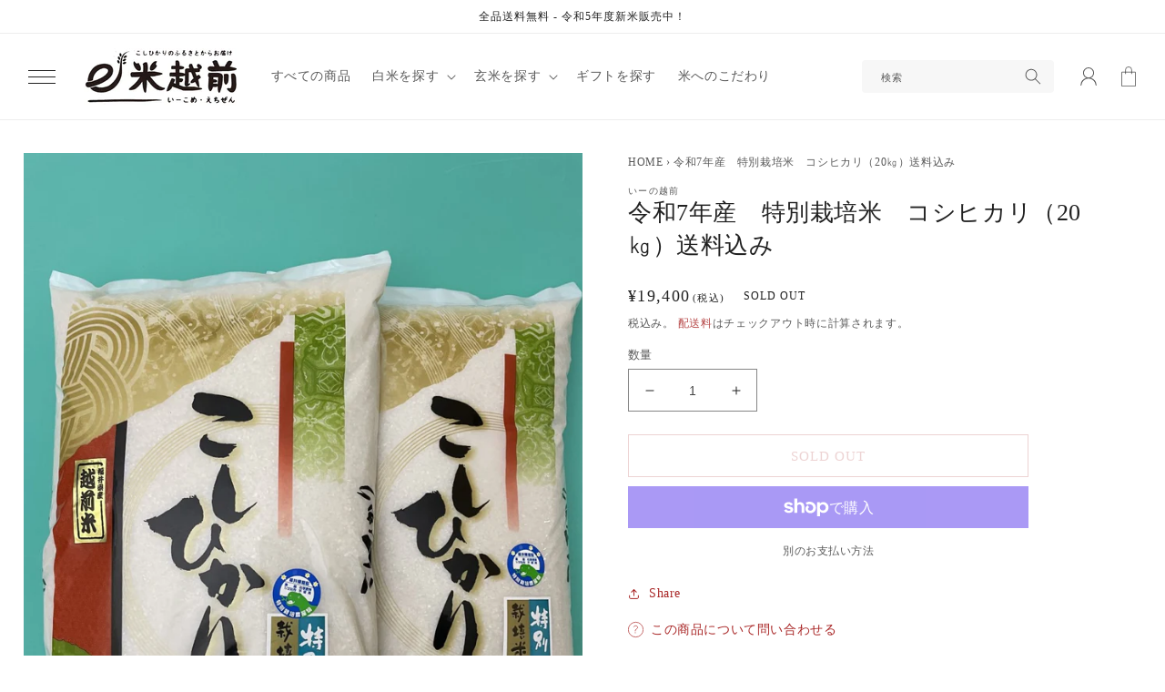

--- FILE ---
content_type: text/html; charset=utf-8
request_url: https://e-komeechizen.shop/products/%E7%89%B9%E6%A0%BD%E7%B1%B3%E3%82%B3%E3%82%B7%E3%83%92%E3%82%AB%E3%83%AA-%E5%A4%A7
body_size: 32128
content:
<!doctype html>
<html class="no-js" lang="ja">
  <head>
    <meta charset="utf-8">
    <meta http-equiv="X-UA-Compatible" content="IE=edge">
    <meta name="viewport" content="width=device-width,initial-scale=1">
    <meta name="theme-color" content="">
    <link rel="canonical" href="https://e-komeechizen.shop/products/%e7%89%b9%e6%a0%bd%e7%b1%b3%e3%82%b3%e3%82%b7%e3%83%92%e3%82%ab%e3%83%aa-%e5%a4%a7">
    <link
      rel="preconnect"
      href="https://cdn.shopify.com"
      crossorigin><link
        rel="icon"
        type="image/png"
        href="//e-komeechizen.shop/cdn/shop/files/favicon.png?crop=center&height=32&v=1680135042&width=32"><title>
      令和7年産　特別栽培米　コシヒカリ（20㎏）送料込み
        &ndash; いーの越前</title>

    
      <meta name="description" content="「コシヒカリ」のふるさとは福井県です。「コシヒカリ」という名には「越しの国に光輝く」という願いが込められています。旨味と甘みがしっかりあるお米です。 この商品は、化学肥料を一切使わず、有機肥料による栽培にこだわりました。農家が手塩にかけて育てたお米です。 そのまま炊き立てを食べるのが、素材の味を堪能できます。ふるさとの味を御堪能下さい。 ※20㎏のサイズです。10㎏袋×2での販売となります※ ※送料込みのお値段です。   　尚、沖縄・北海道へお届けの場合は、別途料金が発生します。">
    

    

<meta property="og:site_name" content="いーの越前">
<meta property="og:url" content="https://e-komeechizen.shop/products/%e7%89%b9%e6%a0%bd%e7%b1%b3%e3%82%b3%e3%82%b7%e3%83%92%e3%82%ab%e3%83%aa-%e5%a4%a7">
<meta property="og:title" content="令和7年産　特別栽培米　コシヒカリ（20㎏）送料込み">
<meta property="og:type" content="product">
<meta property="og:description" content="「コシヒカリ」のふるさとは福井県です。「コシヒカリ」という名には「越しの国に光輝く」という願いが込められています。旨味と甘みがしっかりあるお米です。 この商品は、化学肥料を一切使わず、有機肥料による栽培にこだわりました。農家が手塩にかけて育てたお米です。 そのまま炊き立てを食べるのが、素材の味を堪能できます。ふるさとの味を御堪能下さい。 ※20㎏のサイズです。10㎏袋×2での販売となります※ ※送料込みのお値段です。   　尚、沖縄・北海道へお届けの場合は、別途料金が発生します。"><meta property="og:image" content="http://e-komeechizen.shop/cdn/shop/files/thumbnail_IMG_2599.jpg?v=1682552152">
  <meta property="og:image:secure_url" content="https://e-komeechizen.shop/cdn/shop/files/thumbnail_IMG_2599.jpg?v=1682552152">
  <meta property="og:image:width" content="960">
  <meta property="og:image:height" content="1280"><meta property="og:price:amount" content="19,400">
  <meta property="og:price:currency" content="JPY"><meta name="twitter:site" content="@shopify"><meta name="twitter:card" content="summary_large_image">
<meta name="twitter:title" content="令和7年産　特別栽培米　コシヒカリ（20㎏）送料込み">
<meta name="twitter:description" content="「コシヒカリ」のふるさとは福井県です。「コシヒカリ」という名には「越しの国に光輝く」という願いが込められています。旨味と甘みがしっかりあるお米です。 この商品は、化学肥料を一切使わず、有機肥料による栽培にこだわりました。農家が手塩にかけて育てたお米です。 そのまま炊き立てを食べるのが、素材の味を堪能できます。ふるさとの味を御堪能下さい。 ※20㎏のサイズです。10㎏袋×2での販売となります※ ※送料込みのお値段です。   　尚、沖縄・北海道へお届けの場合は、別途料金が発生します。">


    <script src="//e-komeechizen.shop/cdn/shop/t/5/assets/global.js?v=168869621936508264631743643792" defer="defer"></script>
    <script src="https://ajax.googleapis.com/ajax/libs/jquery/3.6.0/jquery.min.js"></script>

    <style data-shopify>:root
    {

      --font-body-family: ;

      --font-body-weight: 500;
      --font-body-weight-bold: 800;


      --font-heading-family: ;
      --font-heading-weight: 500;

      --font-body-scale: 1.0;
      --font-heading-scale: 1.0;


      --font-body-scale: 1.0;
      --font-heading-scale: 1.0;

      --d_title_font: ;
      --d_title_font_scale: 30;
      --d_title_font_scale_sp: 24;
      --d_title_font_weight: 500;

      --color-base-text: 33, 33, 33;
      --color-shadow: 33, 33, 33;
      --color-base-background-1: 255, 255, 255;
      --color-base-background-2: 243, 243, 243;
      --color-base-solid-button-labels: 255, 255, 255;
      --color-base-outline-button-labels: 169, 39, 39;
      --color-base-accent-1: 33, 33, 33;
      --color-base-accent-2: 33, 33, 33;
      --payment-terms-background-color: #ffffff;

      --gradient-base-background-1: 
        #ffffff; 
      --gradient-base-background-2: 
        #f3f3f3;
      --gradient-base-accent-1: 
        #212121;
      --gradient-base-accent-2: 
        #212121;

      --media-padding: px;
      --media-border-opacity: 0.05;
      --media-border-width: 0px;
      --media-radius: 0px;
      --media-shadow-opacity: 0.0;
      --media-shadow-horizontal-offset: 0px;
      --media-shadow-vertical-offset: 4px;
      --media-shadow-blur-radius: 5px;

      --page-width: 160rem;
      --page-width-margin: 0rem;

      --card-image-padding: 0.0rem;
      --card-corner-radius: 0.0rem;
      --card-text-alignment: left;
      --card-border-width: 0.0rem;
      --card-border-opacity: 0.1;
      --card-shadow-opacity: 0.0;
      --card-shadow-horizontal-offset: 0.0rem;
      --card-shadow-vertical-offset: 0.4rem;
      --card-shadow-blur-radius: 0.5rem;

      --badge-corner-radius: 0.0rem;

      --popup-border-width: 1px;
      --popup-border-opacity: 0.1;
      --popup-corner-radius: 0px;
      --popup-shadow-opacity: 0.0;
      --popup-shadow-horizontal-offset: 0px;
      --popup-shadow-vertical-offset: 4px;
      --popup-shadow-blur-radius: 5px;

      --drawer-border-width: 1px;
      --drawer-border-opacity: 0.1;
      --drawer-shadow-opacity: 0.0;
      --drawer-shadow-horizontal-offset: 0px;
      --drawer-shadow-vertical-offset: 4px;
      --drawer-shadow-blur-radius: 5px;

      --spacing-sections-desktop: 80px;
      --spacing-sections-mobile: 
        56px;

      --grid-desktop-vertical-spacing: 8px;
      --grid-desktop-horizontal-spacing: 8px;
      --grid-mobile-vertical-spacing: 4px;
      --grid-mobile-horizontal-spacing: 4px;

      --text-boxes-border-opacity: 0.1;
      --text-boxes-border-width: 0px;
      --text-boxes-radius: 0px;
      --text-boxes-shadow-opacity: 0.0;
      --text-boxes-shadow-horizontal-offset: 0px;
      --text-boxes-shadow-vertical-offset: 4px;
      --text-boxes-shadow-blur-radius: 5px;

      --buttons-radius: 0px;
      --buttons-radius-outset: 
        0px;
      --buttons-border-width: 
        1px;
      --buttons-border-opacity: 1.0;
      --buttons-shadow-opacity: 0.0;
      --buttons-shadow-horizontal-offset: 0px;
      --buttons-shadow-vertical-offset: -2px;
      --buttons-shadow-blur-radius: 5px;
      --buttons-border-offset: 
        0px;

      --inputs-radius: 0px;
      --inputs-border-width: 1px;
      --inputs-border-opacity: 0.55;
      --inputs-shadow-opacity: 0.0;
      --inputs-shadow-horizontal-offset: 0px;
      --inputs-margin-offset: 
        0px;
      --inputs-shadow-vertical-offset: 4px;
      --inputs-shadow-blur-radius: 5px;
      --inputs-radius-outset: 
        0px;

      --variant-pills-radius: 0px;
      --variant-pills-border-width: 1px;
      --variant-pills-border-opacity: 0.55;
      --variant-pills-shadow-opacity: 0.0;
      --variant-pills-shadow-horizontal-offset: 0px;
      --variant-pills-shadow-vertical-offset: 4px;
      --variant-pills-shadow-blur-radius: 5px;
      --desktop-size-min: 1061px;
      --mini-desktop-size: 1060px;
      --tablet-size: 990px;
      --mobile-size: 750px;
    }

    
  </style>

    <script>window.performance && window.performance.mark && window.performance.mark('shopify.content_for_header.start');</script><meta id="shopify-digital-wallet" name="shopify-digital-wallet" content="/73885581610/digital_wallets/dialog">
<meta name="shopify-checkout-api-token" content="849438c279c42a6c015e8f8fa479a333">
<link rel="alternate" type="application/json+oembed" href="https://e-komeechizen.shop/products/%e7%89%b9%e6%a0%bd%e7%b1%b3%e3%82%b3%e3%82%b7%e3%83%92%e3%82%ab%e3%83%aa-%e5%a4%a7.oembed">
<script async="async" src="/checkouts/internal/preloads.js?locale=ja-JP"></script>
<link rel="preconnect" href="https://shop.app" crossorigin="anonymous">
<script async="async" src="https://shop.app/checkouts/internal/preloads.js?locale=ja-JP&shop_id=73885581610" crossorigin="anonymous"></script>
<script id="apple-pay-shop-capabilities" type="application/json">{"shopId":73885581610,"countryCode":"JP","currencyCode":"JPY","merchantCapabilities":["supports3DS"],"merchantId":"gid:\/\/shopify\/Shop\/73885581610","merchantName":"いーの越前","requiredBillingContactFields":["postalAddress","email"],"requiredShippingContactFields":["postalAddress","email"],"shippingType":"shipping","supportedNetworks":["visa","masterCard","amex","jcb","discover"],"total":{"type":"pending","label":"いーの越前","amount":"1.00"},"shopifyPaymentsEnabled":true,"supportsSubscriptions":true}</script>
<script id="shopify-features" type="application/json">{"accessToken":"849438c279c42a6c015e8f8fa479a333","betas":["rich-media-storefront-analytics"],"domain":"e-komeechizen.shop","predictiveSearch":false,"shopId":73885581610,"locale":"ja"}</script>
<script>var Shopify = Shopify || {};
Shopify.shop = "i-noechizen.myshopify.com";
Shopify.locale = "ja";
Shopify.currency = {"active":"JPY","rate":"1.0"};
Shopify.country = "JP";
Shopify.theme = {"name":"検品用.Ver 1.11.0(2025.04.03　納品用)","id":176406102314,"schema_name":"Corekara","schema_version":"1.11.0","theme_store_id":null,"role":"main"};
Shopify.theme.handle = "null";
Shopify.theme.style = {"id":null,"handle":null};
Shopify.cdnHost = "e-komeechizen.shop/cdn";
Shopify.routes = Shopify.routes || {};
Shopify.routes.root = "/";</script>
<script type="module">!function(o){(o.Shopify=o.Shopify||{}).modules=!0}(window);</script>
<script>!function(o){function n(){var o=[];function n(){o.push(Array.prototype.slice.apply(arguments))}return n.q=o,n}var t=o.Shopify=o.Shopify||{};t.loadFeatures=n(),t.autoloadFeatures=n()}(window);</script>
<script>
  window.ShopifyPay = window.ShopifyPay || {};
  window.ShopifyPay.apiHost = "shop.app\/pay";
  window.ShopifyPay.redirectState = null;
</script>
<script id="shop-js-analytics" type="application/json">{"pageType":"product"}</script>
<script defer="defer" async type="module" src="//e-komeechizen.shop/cdn/shopifycloud/shop-js/modules/v2/client.init-shop-cart-sync_CZKilf07.ja.esm.js"></script>
<script defer="defer" async type="module" src="//e-komeechizen.shop/cdn/shopifycloud/shop-js/modules/v2/chunk.common_rlhnONO2.esm.js"></script>
<script type="module">
  await import("//e-komeechizen.shop/cdn/shopifycloud/shop-js/modules/v2/client.init-shop-cart-sync_CZKilf07.ja.esm.js");
await import("//e-komeechizen.shop/cdn/shopifycloud/shop-js/modules/v2/chunk.common_rlhnONO2.esm.js");

  window.Shopify.SignInWithShop?.initShopCartSync?.({"fedCMEnabled":true,"windoidEnabled":true});

</script>
<script>
  window.Shopify = window.Shopify || {};
  if (!window.Shopify.featureAssets) window.Shopify.featureAssets = {};
  window.Shopify.featureAssets['shop-js'] = {"shop-cart-sync":["modules/v2/client.shop-cart-sync_BwCHLH8C.ja.esm.js","modules/v2/chunk.common_rlhnONO2.esm.js"],"init-fed-cm":["modules/v2/client.init-fed-cm_CQXj6EwP.ja.esm.js","modules/v2/chunk.common_rlhnONO2.esm.js"],"shop-button":["modules/v2/client.shop-button_B7JE2zCc.ja.esm.js","modules/v2/chunk.common_rlhnONO2.esm.js"],"init-windoid":["modules/v2/client.init-windoid_DQ9csUH7.ja.esm.js","modules/v2/chunk.common_rlhnONO2.esm.js"],"shop-cash-offers":["modules/v2/client.shop-cash-offers_DxEVlT9h.ja.esm.js","modules/v2/chunk.common_rlhnONO2.esm.js","modules/v2/chunk.modal_BI56FOb0.esm.js"],"shop-toast-manager":["modules/v2/client.shop-toast-manager_BE8_-kNb.ja.esm.js","modules/v2/chunk.common_rlhnONO2.esm.js"],"init-shop-email-lookup-coordinator":["modules/v2/client.init-shop-email-lookup-coordinator_BgbPPTAQ.ja.esm.js","modules/v2/chunk.common_rlhnONO2.esm.js"],"pay-button":["modules/v2/client.pay-button_hoKCMeMC.ja.esm.js","modules/v2/chunk.common_rlhnONO2.esm.js"],"avatar":["modules/v2/client.avatar_BTnouDA3.ja.esm.js"],"init-shop-cart-sync":["modules/v2/client.init-shop-cart-sync_CZKilf07.ja.esm.js","modules/v2/chunk.common_rlhnONO2.esm.js"],"shop-login-button":["modules/v2/client.shop-login-button_BXDQHqjj.ja.esm.js","modules/v2/chunk.common_rlhnONO2.esm.js","modules/v2/chunk.modal_BI56FOb0.esm.js"],"init-customer-accounts-sign-up":["modules/v2/client.init-customer-accounts-sign-up_C3NeUvFd.ja.esm.js","modules/v2/client.shop-login-button_BXDQHqjj.ja.esm.js","modules/v2/chunk.common_rlhnONO2.esm.js","modules/v2/chunk.modal_BI56FOb0.esm.js"],"init-shop-for-new-customer-accounts":["modules/v2/client.init-shop-for-new-customer-accounts_D-v2xi0b.ja.esm.js","modules/v2/client.shop-login-button_BXDQHqjj.ja.esm.js","modules/v2/chunk.common_rlhnONO2.esm.js","modules/v2/chunk.modal_BI56FOb0.esm.js"],"init-customer-accounts":["modules/v2/client.init-customer-accounts_Cciaq_Mb.ja.esm.js","modules/v2/client.shop-login-button_BXDQHqjj.ja.esm.js","modules/v2/chunk.common_rlhnONO2.esm.js","modules/v2/chunk.modal_BI56FOb0.esm.js"],"shop-follow-button":["modules/v2/client.shop-follow-button_CM9l58Wl.ja.esm.js","modules/v2/chunk.common_rlhnONO2.esm.js","modules/v2/chunk.modal_BI56FOb0.esm.js"],"lead-capture":["modules/v2/client.lead-capture_oVhdpGxe.ja.esm.js","modules/v2/chunk.common_rlhnONO2.esm.js","modules/v2/chunk.modal_BI56FOb0.esm.js"],"checkout-modal":["modules/v2/client.checkout-modal_BbgmKIDX.ja.esm.js","modules/v2/chunk.common_rlhnONO2.esm.js","modules/v2/chunk.modal_BI56FOb0.esm.js"],"shop-login":["modules/v2/client.shop-login_BRorRhgW.ja.esm.js","modules/v2/chunk.common_rlhnONO2.esm.js","modules/v2/chunk.modal_BI56FOb0.esm.js"],"payment-terms":["modules/v2/client.payment-terms_Ba4TR13R.ja.esm.js","modules/v2/chunk.common_rlhnONO2.esm.js","modules/v2/chunk.modal_BI56FOb0.esm.js"]};
</script>
<script id="__st">var __st={"a":73885581610,"offset":32400,"reqid":"735a1118-56f9-4e09-9ffc-26de68c2e600-1768941656","pageurl":"e-komeechizen.shop\/products\/%E7%89%B9%E6%A0%BD%E7%B1%B3%E3%82%B3%E3%82%B7%E3%83%92%E3%82%AB%E3%83%AA-%E5%A4%A7","u":"ed562f191d1e","p":"product","rtyp":"product","rid":8215791042858};</script>
<script>window.ShopifyPaypalV4VisibilityTracking = true;</script>
<script id="captcha-bootstrap">!function(){'use strict';const t='contact',e='account',n='new_comment',o=[[t,t],['blogs',n],['comments',n],[t,'customer']],c=[[e,'customer_login'],[e,'guest_login'],[e,'recover_customer_password'],[e,'create_customer']],r=t=>t.map((([t,e])=>`form[action*='/${t}']:not([data-nocaptcha='true']) input[name='form_type'][value='${e}']`)).join(','),a=t=>()=>t?[...document.querySelectorAll(t)].map((t=>t.form)):[];function s(){const t=[...o],e=r(t);return a(e)}const i='password',u='form_key',d=['recaptcha-v3-token','g-recaptcha-response','h-captcha-response',i],f=()=>{try{return window.sessionStorage}catch{return}},m='__shopify_v',_=t=>t.elements[u];function p(t,e,n=!1){try{const o=window.sessionStorage,c=JSON.parse(o.getItem(e)),{data:r}=function(t){const{data:e,action:n}=t;return t[m]||n?{data:e,action:n}:{data:t,action:n}}(c);for(const[e,n]of Object.entries(r))t.elements[e]&&(t.elements[e].value=n);n&&o.removeItem(e)}catch(o){console.error('form repopulation failed',{error:o})}}const l='form_type',E='cptcha';function T(t){t.dataset[E]=!0}const w=window,h=w.document,L='Shopify',v='ce_forms',y='captcha';let A=!1;((t,e)=>{const n=(g='f06e6c50-85a8-45c8-87d0-21a2b65856fe',I='https://cdn.shopify.com/shopifycloud/storefront-forms-hcaptcha/ce_storefront_forms_captcha_hcaptcha.v1.5.2.iife.js',D={infoText:'hCaptchaによる保護',privacyText:'プライバシー',termsText:'利用規約'},(t,e,n)=>{const o=w[L][v],c=o.bindForm;if(c)return c(t,g,e,D).then(n);var r;o.q.push([[t,g,e,D],n]),r=I,A||(h.body.append(Object.assign(h.createElement('script'),{id:'captcha-provider',async:!0,src:r})),A=!0)});var g,I,D;w[L]=w[L]||{},w[L][v]=w[L][v]||{},w[L][v].q=[],w[L][y]=w[L][y]||{},w[L][y].protect=function(t,e){n(t,void 0,e),T(t)},Object.freeze(w[L][y]),function(t,e,n,w,h,L){const[v,y,A,g]=function(t,e,n){const i=e?o:[],u=t?c:[],d=[...i,...u],f=r(d),m=r(i),_=r(d.filter((([t,e])=>n.includes(e))));return[a(f),a(m),a(_),s()]}(w,h,L),I=t=>{const e=t.target;return e instanceof HTMLFormElement?e:e&&e.form},D=t=>v().includes(t);t.addEventListener('submit',(t=>{const e=I(t);if(!e)return;const n=D(e)&&!e.dataset.hcaptchaBound&&!e.dataset.recaptchaBound,o=_(e),c=g().includes(e)&&(!o||!o.value);(n||c)&&t.preventDefault(),c&&!n&&(function(t){try{if(!f())return;!function(t){const e=f();if(!e)return;const n=_(t);if(!n)return;const o=n.value;o&&e.removeItem(o)}(t);const e=Array.from(Array(32),(()=>Math.random().toString(36)[2])).join('');!function(t,e){_(t)||t.append(Object.assign(document.createElement('input'),{type:'hidden',name:u})),t.elements[u].value=e}(t,e),function(t,e){const n=f();if(!n)return;const o=[...t.querySelectorAll(`input[type='${i}']`)].map((({name:t})=>t)),c=[...d,...o],r={};for(const[a,s]of new FormData(t).entries())c.includes(a)||(r[a]=s);n.setItem(e,JSON.stringify({[m]:1,action:t.action,data:r}))}(t,e)}catch(e){console.error('failed to persist form',e)}}(e),e.submit())}));const S=(t,e)=>{t&&!t.dataset[E]&&(n(t,e.some((e=>e===t))),T(t))};for(const o of['focusin','change'])t.addEventListener(o,(t=>{const e=I(t);D(e)&&S(e,y())}));const B=e.get('form_key'),M=e.get(l),P=B&&M;t.addEventListener('DOMContentLoaded',(()=>{const t=y();if(P)for(const e of t)e.elements[l].value===M&&p(e,B);[...new Set([...A(),...v().filter((t=>'true'===t.dataset.shopifyCaptcha))])].forEach((e=>S(e,t)))}))}(h,new URLSearchParams(w.location.search),n,t,e,['guest_login'])})(!0,!0)}();</script>
<script integrity="sha256-4kQ18oKyAcykRKYeNunJcIwy7WH5gtpwJnB7kiuLZ1E=" data-source-attribution="shopify.loadfeatures" defer="defer" src="//e-komeechizen.shop/cdn/shopifycloud/storefront/assets/storefront/load_feature-a0a9edcb.js" crossorigin="anonymous"></script>
<script crossorigin="anonymous" defer="defer" src="//e-komeechizen.shop/cdn/shopifycloud/storefront/assets/shopify_pay/storefront-65b4c6d7.js?v=20250812"></script>
<script data-source-attribution="shopify.dynamic_checkout.dynamic.init">var Shopify=Shopify||{};Shopify.PaymentButton=Shopify.PaymentButton||{isStorefrontPortableWallets:!0,init:function(){window.Shopify.PaymentButton.init=function(){};var t=document.createElement("script");t.src="https://e-komeechizen.shop/cdn/shopifycloud/portable-wallets/latest/portable-wallets.ja.js",t.type="module",document.head.appendChild(t)}};
</script>
<script data-source-attribution="shopify.dynamic_checkout.buyer_consent">
  function portableWalletsHideBuyerConsent(e){var t=document.getElementById("shopify-buyer-consent"),n=document.getElementById("shopify-subscription-policy-button");t&&n&&(t.classList.add("hidden"),t.setAttribute("aria-hidden","true"),n.removeEventListener("click",e))}function portableWalletsShowBuyerConsent(e){var t=document.getElementById("shopify-buyer-consent"),n=document.getElementById("shopify-subscription-policy-button");t&&n&&(t.classList.remove("hidden"),t.removeAttribute("aria-hidden"),n.addEventListener("click",e))}window.Shopify?.PaymentButton&&(window.Shopify.PaymentButton.hideBuyerConsent=portableWalletsHideBuyerConsent,window.Shopify.PaymentButton.showBuyerConsent=portableWalletsShowBuyerConsent);
</script>
<script>
  function portableWalletsCleanup(e){e&&e.src&&console.error("Failed to load portable wallets script "+e.src);var t=document.querySelectorAll("shopify-accelerated-checkout .shopify-payment-button__skeleton, shopify-accelerated-checkout-cart .wallet-cart-button__skeleton"),e=document.getElementById("shopify-buyer-consent");for(let e=0;e<t.length;e++)t[e].remove();e&&e.remove()}function portableWalletsNotLoadedAsModule(e){e instanceof ErrorEvent&&"string"==typeof e.message&&e.message.includes("import.meta")&&"string"==typeof e.filename&&e.filename.includes("portable-wallets")&&(window.removeEventListener("error",portableWalletsNotLoadedAsModule),window.Shopify.PaymentButton.failedToLoad=e,"loading"===document.readyState?document.addEventListener("DOMContentLoaded",window.Shopify.PaymentButton.init):window.Shopify.PaymentButton.init())}window.addEventListener("error",portableWalletsNotLoadedAsModule);
</script>

<script type="module" src="https://e-komeechizen.shop/cdn/shopifycloud/portable-wallets/latest/portable-wallets.ja.js" onError="portableWalletsCleanup(this)" crossorigin="anonymous"></script>
<script nomodule>
  document.addEventListener("DOMContentLoaded", portableWalletsCleanup);
</script>

<link id="shopify-accelerated-checkout-styles" rel="stylesheet" media="screen" href="https://e-komeechizen.shop/cdn/shopifycloud/portable-wallets/latest/accelerated-checkout-backwards-compat.css" crossorigin="anonymous">
<style id="shopify-accelerated-checkout-cart">
        #shopify-buyer-consent {
  margin-top: 1em;
  display: inline-block;
  width: 100%;
}

#shopify-buyer-consent.hidden {
  display: none;
}

#shopify-subscription-policy-button {
  background: none;
  border: none;
  padding: 0;
  text-decoration: underline;
  font-size: inherit;
  cursor: pointer;
}

#shopify-subscription-policy-button::before {
  box-shadow: none;
}

      </style>
<script id="sections-script" data-sections="product-recommendations,header,footer" defer="defer" src="//e-komeechizen.shop/cdn/shop/t/5/compiled_assets/scripts.js?v=246"></script>
<script>window.performance && window.performance.mark && window.performance.mark('shopify.content_for_header.end');</script>

    


    


      <link href="//e-komeechizen.shop/cdn/shop/t/5/assets/base.scss?v=124539795755672477631743643792" rel="stylesheet" type="text/css" media="all" />
<link
          rel="stylesheet"
          href="//e-komeechizen.shop/cdn/shop/t/5/assets/component-predictive-search.css?v=165644661289088488651743643792"
          media="print"
          onload="this.media='all'"><link href="//e-komeechizen.shop/cdn/shop/t/5/assets/base_layout.css?v=141050341564827822621743643792" rel="stylesheet" type="text/css" media="all" />
      <link href="//e-komeechizen.shop/cdn/shop/t/5/assets/swiper-bundle.min.css?v=145134866565419094931743643792" rel="stylesheet" type="text/css" media="all" />
      <link href="//e-komeechizen.shop/cdn/shop/t/5/assets/main.scss?v=141721153870940753231743643792" rel="stylesheet" type="text/css" media="all" />
      <link href="//e-komeechizen.shop/cdn/shop/t/5/assets/add.css?v=111603181540343972631743643792" rel="stylesheet" type="text/css" media="all" />

      <script>
        document.documentElement.className = document.documentElement.className.replace('no-js', 'js');
        if (Shopify.designMode) {
          document.documentElement.classList.add('shopify-design-mode');
        }
      </script>
      <!-- Swiper JS -->
      <script src="//e-komeechizen.shop/cdn/shop/t/5/assets/swiper-bundle.min.js?v=7158048499523779971743643792"></script>
      <!-- "snippets/swymSnippet.liquid" was not rendered, the associated app was uninstalled -->

      <!-- バリエーション在庫追跡 -->
      <script>
        var variantStock = {};
      </script>
<!-- AdSIST Tool -->

<meta name="google-site-verification" content="m8ssVy6HtoCnXARRz2tnB4LnvOrwSGwCjyEWcTwllDw" />
<!-- AdSIST Tool End -->
    <!-- AdSIST Tool -->

<meta name="google-site-verification" content="m8ssVy6HtoCnXARRz2tnB4LnvOrwSGwCjyEWcTwllDw" />
<!-- AdSIST Tool End -->
    <link href="https://monorail-edge.shopifysvc.com" rel="dns-prefetch">
<script>(function(){if ("sendBeacon" in navigator && "performance" in window) {try {var session_token_from_headers = performance.getEntriesByType('navigation')[0].serverTiming.find(x => x.name == '_s').description;} catch {var session_token_from_headers = undefined;}var session_cookie_matches = document.cookie.match(/_shopify_s=([^;]*)/);var session_token_from_cookie = session_cookie_matches && session_cookie_matches.length === 2 ? session_cookie_matches[1] : "";var session_token = session_token_from_headers || session_token_from_cookie || "";function handle_abandonment_event(e) {var entries = performance.getEntries().filter(function(entry) {return /monorail-edge.shopifysvc.com/.test(entry.name);});if (!window.abandonment_tracked && entries.length === 0) {window.abandonment_tracked = true;var currentMs = Date.now();var navigation_start = performance.timing.navigationStart;var payload = {shop_id: 73885581610,url: window.location.href,navigation_start,duration: currentMs - navigation_start,session_token,page_type: "product"};window.navigator.sendBeacon("https://monorail-edge.shopifysvc.com/v1/produce", JSON.stringify({schema_id: "online_store_buyer_site_abandonment/1.1",payload: payload,metadata: {event_created_at_ms: currentMs,event_sent_at_ms: currentMs}}));}}window.addEventListener('pagehide', handle_abandonment_event);}}());</script>
<script id="web-pixels-manager-setup">(function e(e,d,r,n,o){if(void 0===o&&(o={}),!Boolean(null===(a=null===(i=window.Shopify)||void 0===i?void 0:i.analytics)||void 0===a?void 0:a.replayQueue)){var i,a;window.Shopify=window.Shopify||{};var t=window.Shopify;t.analytics=t.analytics||{};var s=t.analytics;s.replayQueue=[],s.publish=function(e,d,r){return s.replayQueue.push([e,d,r]),!0};try{self.performance.mark("wpm:start")}catch(e){}var l=function(){var e={modern:/Edge?\/(1{2}[4-9]|1[2-9]\d|[2-9]\d{2}|\d{4,})\.\d+(\.\d+|)|Firefox\/(1{2}[4-9]|1[2-9]\d|[2-9]\d{2}|\d{4,})\.\d+(\.\d+|)|Chrom(ium|e)\/(9{2}|\d{3,})\.\d+(\.\d+|)|(Maci|X1{2}).+ Version\/(15\.\d+|(1[6-9]|[2-9]\d|\d{3,})\.\d+)([,.]\d+|)( \(\w+\)|)( Mobile\/\w+|) Safari\/|Chrome.+OPR\/(9{2}|\d{3,})\.\d+\.\d+|(CPU[ +]OS|iPhone[ +]OS|CPU[ +]iPhone|CPU IPhone OS|CPU iPad OS)[ +]+(15[._]\d+|(1[6-9]|[2-9]\d|\d{3,})[._]\d+)([._]\d+|)|Android:?[ /-](13[3-9]|1[4-9]\d|[2-9]\d{2}|\d{4,})(\.\d+|)(\.\d+|)|Android.+Firefox\/(13[5-9]|1[4-9]\d|[2-9]\d{2}|\d{4,})\.\d+(\.\d+|)|Android.+Chrom(ium|e)\/(13[3-9]|1[4-9]\d|[2-9]\d{2}|\d{4,})\.\d+(\.\d+|)|SamsungBrowser\/([2-9]\d|\d{3,})\.\d+/,legacy:/Edge?\/(1[6-9]|[2-9]\d|\d{3,})\.\d+(\.\d+|)|Firefox\/(5[4-9]|[6-9]\d|\d{3,})\.\d+(\.\d+|)|Chrom(ium|e)\/(5[1-9]|[6-9]\d|\d{3,})\.\d+(\.\d+|)([\d.]+$|.*Safari\/(?![\d.]+ Edge\/[\d.]+$))|(Maci|X1{2}).+ Version\/(10\.\d+|(1[1-9]|[2-9]\d|\d{3,})\.\d+)([,.]\d+|)( \(\w+\)|)( Mobile\/\w+|) Safari\/|Chrome.+OPR\/(3[89]|[4-9]\d|\d{3,})\.\d+\.\d+|(CPU[ +]OS|iPhone[ +]OS|CPU[ +]iPhone|CPU IPhone OS|CPU iPad OS)[ +]+(10[._]\d+|(1[1-9]|[2-9]\d|\d{3,})[._]\d+)([._]\d+|)|Android:?[ /-](13[3-9]|1[4-9]\d|[2-9]\d{2}|\d{4,})(\.\d+|)(\.\d+|)|Mobile Safari.+OPR\/([89]\d|\d{3,})\.\d+\.\d+|Android.+Firefox\/(13[5-9]|1[4-9]\d|[2-9]\d{2}|\d{4,})\.\d+(\.\d+|)|Android.+Chrom(ium|e)\/(13[3-9]|1[4-9]\d|[2-9]\d{2}|\d{4,})\.\d+(\.\d+|)|Android.+(UC? ?Browser|UCWEB|U3)[ /]?(15\.([5-9]|\d{2,})|(1[6-9]|[2-9]\d|\d{3,})\.\d+)\.\d+|SamsungBrowser\/(5\.\d+|([6-9]|\d{2,})\.\d+)|Android.+MQ{2}Browser\/(14(\.(9|\d{2,})|)|(1[5-9]|[2-9]\d|\d{3,})(\.\d+|))(\.\d+|)|K[Aa][Ii]OS\/(3\.\d+|([4-9]|\d{2,})\.\d+)(\.\d+|)/},d=e.modern,r=e.legacy,n=navigator.userAgent;return n.match(d)?"modern":n.match(r)?"legacy":"unknown"}(),u="modern"===l?"modern":"legacy",c=(null!=n?n:{modern:"",legacy:""})[u],f=function(e){return[e.baseUrl,"/wpm","/b",e.hashVersion,"modern"===e.buildTarget?"m":"l",".js"].join("")}({baseUrl:d,hashVersion:r,buildTarget:u}),m=function(e){var d=e.version,r=e.bundleTarget,n=e.surface,o=e.pageUrl,i=e.monorailEndpoint;return{emit:function(e){var a=e.status,t=e.errorMsg,s=(new Date).getTime(),l=JSON.stringify({metadata:{event_sent_at_ms:s},events:[{schema_id:"web_pixels_manager_load/3.1",payload:{version:d,bundle_target:r,page_url:o,status:a,surface:n,error_msg:t},metadata:{event_created_at_ms:s}}]});if(!i)return console&&console.warn&&console.warn("[Web Pixels Manager] No Monorail endpoint provided, skipping logging."),!1;try{return self.navigator.sendBeacon.bind(self.navigator)(i,l)}catch(e){}var u=new XMLHttpRequest;try{return u.open("POST",i,!0),u.setRequestHeader("Content-Type","text/plain"),u.send(l),!0}catch(e){return console&&console.warn&&console.warn("[Web Pixels Manager] Got an unhandled error while logging to Monorail."),!1}}}}({version:r,bundleTarget:l,surface:e.surface,pageUrl:self.location.href,monorailEndpoint:e.monorailEndpoint});try{o.browserTarget=l,function(e){var d=e.src,r=e.async,n=void 0===r||r,o=e.onload,i=e.onerror,a=e.sri,t=e.scriptDataAttributes,s=void 0===t?{}:t,l=document.createElement("script"),u=document.querySelector("head"),c=document.querySelector("body");if(l.async=n,l.src=d,a&&(l.integrity=a,l.crossOrigin="anonymous"),s)for(var f in s)if(Object.prototype.hasOwnProperty.call(s,f))try{l.dataset[f]=s[f]}catch(e){}if(o&&l.addEventListener("load",o),i&&l.addEventListener("error",i),u)u.appendChild(l);else{if(!c)throw new Error("Did not find a head or body element to append the script");c.appendChild(l)}}({src:f,async:!0,onload:function(){if(!function(){var e,d;return Boolean(null===(d=null===(e=window.Shopify)||void 0===e?void 0:e.analytics)||void 0===d?void 0:d.initialized)}()){var d=window.webPixelsManager.init(e)||void 0;if(d){var r=window.Shopify.analytics;r.replayQueue.forEach((function(e){var r=e[0],n=e[1],o=e[2];d.publishCustomEvent(r,n,o)})),r.replayQueue=[],r.publish=d.publishCustomEvent,r.visitor=d.visitor,r.initialized=!0}}},onerror:function(){return m.emit({status:"failed",errorMsg:"".concat(f," has failed to load")})},sri:function(e){var d=/^sha384-[A-Za-z0-9+/=]+$/;return"string"==typeof e&&d.test(e)}(c)?c:"",scriptDataAttributes:o}),m.emit({status:"loading"})}catch(e){m.emit({status:"failed",errorMsg:(null==e?void 0:e.message)||"Unknown error"})}}})({shopId: 73885581610,storefrontBaseUrl: "https://e-komeechizen.shop",extensionsBaseUrl: "https://extensions.shopifycdn.com/cdn/shopifycloud/web-pixels-manager",monorailEndpoint: "https://monorail-edge.shopifysvc.com/unstable/produce_batch",surface: "storefront-renderer",enabledBetaFlags: ["2dca8a86"],webPixelsConfigList: [{"id":"752615722","configuration":"{\"config\":\"{\\\"pixel_id\\\":\\\"G-KYSM14HTHB\\\",\\\"gtag_events\\\":[{\\\"type\\\":\\\"purchase\\\",\\\"action_label\\\":\\\"G-KYSM14HTHB\\\"},{\\\"type\\\":\\\"page_view\\\",\\\"action_label\\\":\\\"G-KYSM14HTHB\\\"},{\\\"type\\\":\\\"view_item\\\",\\\"action_label\\\":\\\"G-KYSM14HTHB\\\"},{\\\"type\\\":\\\"search\\\",\\\"action_label\\\":\\\"G-KYSM14HTHB\\\"},{\\\"type\\\":\\\"add_to_cart\\\",\\\"action_label\\\":\\\"G-KYSM14HTHB\\\"},{\\\"type\\\":\\\"begin_checkout\\\",\\\"action_label\\\":\\\"G-KYSM14HTHB\\\"},{\\\"type\\\":\\\"add_payment_info\\\",\\\"action_label\\\":\\\"G-KYSM14HTHB\\\"}],\\\"enable_monitoring_mode\\\":false}\"}","eventPayloadVersion":"v1","runtimeContext":"OPEN","scriptVersion":"b2a88bafab3e21179ed38636efcd8a93","type":"APP","apiClientId":1780363,"privacyPurposes":[],"dataSharingAdjustments":{"protectedCustomerApprovalScopes":["read_customer_address","read_customer_email","read_customer_name","read_customer_personal_data","read_customer_phone"]}},{"id":"shopify-app-pixel","configuration":"{}","eventPayloadVersion":"v1","runtimeContext":"STRICT","scriptVersion":"0450","apiClientId":"shopify-pixel","type":"APP","privacyPurposes":["ANALYTICS","MARKETING"]},{"id":"shopify-custom-pixel","eventPayloadVersion":"v1","runtimeContext":"LAX","scriptVersion":"0450","apiClientId":"shopify-pixel","type":"CUSTOM","privacyPurposes":["ANALYTICS","MARKETING"]}],isMerchantRequest: false,initData: {"shop":{"name":"いーの越前","paymentSettings":{"currencyCode":"JPY"},"myshopifyDomain":"i-noechizen.myshopify.com","countryCode":"JP","storefrontUrl":"https:\/\/e-komeechizen.shop"},"customer":null,"cart":null,"checkout":null,"productVariants":[{"price":{"amount":19400.0,"currencyCode":"JPY"},"product":{"title":"令和7年産　特別栽培米　コシヒカリ（20㎏）送料込み","vendor":"いーの越前","id":"8215791042858","untranslatedTitle":"令和7年産　特別栽培米　コシヒカリ（20㎏）送料込み","url":"\/products\/%E7%89%B9%E6%A0%BD%E7%B1%B3%E3%82%B3%E3%82%B7%E3%83%92%E3%82%AB%E3%83%AA-%E5%A4%A7","type":"米"},"id":"44741664833834","image":{"src":"\/\/e-komeechizen.shop\/cdn\/shop\/files\/thumbnail_IMG_2599.jpg?v=1682552152"},"sku":"","title":"Default Title","untranslatedTitle":"Default Title"}],"purchasingCompany":null},},"https://e-komeechizen.shop/cdn","fcfee988w5aeb613cpc8e4bc33m6693e112",{"modern":"","legacy":""},{"shopId":"73885581610","storefrontBaseUrl":"https:\/\/e-komeechizen.shop","extensionBaseUrl":"https:\/\/extensions.shopifycdn.com\/cdn\/shopifycloud\/web-pixels-manager","surface":"storefront-renderer","enabledBetaFlags":"[\"2dca8a86\"]","isMerchantRequest":"false","hashVersion":"fcfee988w5aeb613cpc8e4bc33m6693e112","publish":"custom","events":"[[\"page_viewed\",{}],[\"product_viewed\",{\"productVariant\":{\"price\":{\"amount\":19400.0,\"currencyCode\":\"JPY\"},\"product\":{\"title\":\"令和7年産　特別栽培米　コシヒカリ（20㎏）送料込み\",\"vendor\":\"いーの越前\",\"id\":\"8215791042858\",\"untranslatedTitle\":\"令和7年産　特別栽培米　コシヒカリ（20㎏）送料込み\",\"url\":\"\/products\/%E7%89%B9%E6%A0%BD%E7%B1%B3%E3%82%B3%E3%82%B7%E3%83%92%E3%82%AB%E3%83%AA-%E5%A4%A7\",\"type\":\"米\"},\"id\":\"44741664833834\",\"image\":{\"src\":\"\/\/e-komeechizen.shop\/cdn\/shop\/files\/thumbnail_IMG_2599.jpg?v=1682552152\"},\"sku\":\"\",\"title\":\"Default Title\",\"untranslatedTitle\":\"Default Title\"}}]]"});</script><script>
  window.ShopifyAnalytics = window.ShopifyAnalytics || {};
  window.ShopifyAnalytics.meta = window.ShopifyAnalytics.meta || {};
  window.ShopifyAnalytics.meta.currency = 'JPY';
  var meta = {"product":{"id":8215791042858,"gid":"gid:\/\/shopify\/Product\/8215791042858","vendor":"いーの越前","type":"米","handle":"特栽米コシヒカリ-大","variants":[{"id":44741664833834,"price":1940000,"name":"令和7年産　特別栽培米　コシヒカリ（20㎏）送料込み","public_title":null,"sku":""}],"remote":false},"page":{"pageType":"product","resourceType":"product","resourceId":8215791042858,"requestId":"735a1118-56f9-4e09-9ffc-26de68c2e600-1768941656"}};
  for (var attr in meta) {
    window.ShopifyAnalytics.meta[attr] = meta[attr];
  }
</script>
<script class="analytics">
  (function () {
    var customDocumentWrite = function(content) {
      var jquery = null;

      if (window.jQuery) {
        jquery = window.jQuery;
      } else if (window.Checkout && window.Checkout.$) {
        jquery = window.Checkout.$;
      }

      if (jquery) {
        jquery('body').append(content);
      }
    };

    var hasLoggedConversion = function(token) {
      if (token) {
        return document.cookie.indexOf('loggedConversion=' + token) !== -1;
      }
      return false;
    }

    var setCookieIfConversion = function(token) {
      if (token) {
        var twoMonthsFromNow = new Date(Date.now());
        twoMonthsFromNow.setMonth(twoMonthsFromNow.getMonth() + 2);

        document.cookie = 'loggedConversion=' + token + '; expires=' + twoMonthsFromNow;
      }
    }

    var trekkie = window.ShopifyAnalytics.lib = window.trekkie = window.trekkie || [];
    if (trekkie.integrations) {
      return;
    }
    trekkie.methods = [
      'identify',
      'page',
      'ready',
      'track',
      'trackForm',
      'trackLink'
    ];
    trekkie.factory = function(method) {
      return function() {
        var args = Array.prototype.slice.call(arguments);
        args.unshift(method);
        trekkie.push(args);
        return trekkie;
      };
    };
    for (var i = 0; i < trekkie.methods.length; i++) {
      var key = trekkie.methods[i];
      trekkie[key] = trekkie.factory(key);
    }
    trekkie.load = function(config) {
      trekkie.config = config || {};
      trekkie.config.initialDocumentCookie = document.cookie;
      var first = document.getElementsByTagName('script')[0];
      var script = document.createElement('script');
      script.type = 'text/javascript';
      script.onerror = function(e) {
        var scriptFallback = document.createElement('script');
        scriptFallback.type = 'text/javascript';
        scriptFallback.onerror = function(error) {
                var Monorail = {
      produce: function produce(monorailDomain, schemaId, payload) {
        var currentMs = new Date().getTime();
        var event = {
          schema_id: schemaId,
          payload: payload,
          metadata: {
            event_created_at_ms: currentMs,
            event_sent_at_ms: currentMs
          }
        };
        return Monorail.sendRequest("https://" + monorailDomain + "/v1/produce", JSON.stringify(event));
      },
      sendRequest: function sendRequest(endpointUrl, payload) {
        // Try the sendBeacon API
        if (window && window.navigator && typeof window.navigator.sendBeacon === 'function' && typeof window.Blob === 'function' && !Monorail.isIos12()) {
          var blobData = new window.Blob([payload], {
            type: 'text/plain'
          });

          if (window.navigator.sendBeacon(endpointUrl, blobData)) {
            return true;
          } // sendBeacon was not successful

        } // XHR beacon

        var xhr = new XMLHttpRequest();

        try {
          xhr.open('POST', endpointUrl);
          xhr.setRequestHeader('Content-Type', 'text/plain');
          xhr.send(payload);
        } catch (e) {
          console.log(e);
        }

        return false;
      },
      isIos12: function isIos12() {
        return window.navigator.userAgent.lastIndexOf('iPhone; CPU iPhone OS 12_') !== -1 || window.navigator.userAgent.lastIndexOf('iPad; CPU OS 12_') !== -1;
      }
    };
    Monorail.produce('monorail-edge.shopifysvc.com',
      'trekkie_storefront_load_errors/1.1',
      {shop_id: 73885581610,
      theme_id: 176406102314,
      app_name: "storefront",
      context_url: window.location.href,
      source_url: "//e-komeechizen.shop/cdn/s/trekkie.storefront.cd680fe47e6c39ca5d5df5f0a32d569bc48c0f27.min.js"});

        };
        scriptFallback.async = true;
        scriptFallback.src = '//e-komeechizen.shop/cdn/s/trekkie.storefront.cd680fe47e6c39ca5d5df5f0a32d569bc48c0f27.min.js';
        first.parentNode.insertBefore(scriptFallback, first);
      };
      script.async = true;
      script.src = '//e-komeechizen.shop/cdn/s/trekkie.storefront.cd680fe47e6c39ca5d5df5f0a32d569bc48c0f27.min.js';
      first.parentNode.insertBefore(script, first);
    };
    trekkie.load(
      {"Trekkie":{"appName":"storefront","development":false,"defaultAttributes":{"shopId":73885581610,"isMerchantRequest":null,"themeId":176406102314,"themeCityHash":"15680917320448584696","contentLanguage":"ja","currency":"JPY","eventMetadataId":"83ceb45a-08ea-4bfd-807c-da5f607fb0ea"},"isServerSideCookieWritingEnabled":true,"monorailRegion":"shop_domain","enabledBetaFlags":["65f19447"]},"Session Attribution":{},"S2S":{"facebookCapiEnabled":false,"source":"trekkie-storefront-renderer","apiClientId":580111}}
    );

    var loaded = false;
    trekkie.ready(function() {
      if (loaded) return;
      loaded = true;

      window.ShopifyAnalytics.lib = window.trekkie;

      var originalDocumentWrite = document.write;
      document.write = customDocumentWrite;
      try { window.ShopifyAnalytics.merchantGoogleAnalytics.call(this); } catch(error) {};
      document.write = originalDocumentWrite;

      window.ShopifyAnalytics.lib.page(null,{"pageType":"product","resourceType":"product","resourceId":8215791042858,"requestId":"735a1118-56f9-4e09-9ffc-26de68c2e600-1768941656","shopifyEmitted":true});

      var match = window.location.pathname.match(/checkouts\/(.+)\/(thank_you|post_purchase)/)
      var token = match? match[1]: undefined;
      if (!hasLoggedConversion(token)) {
        setCookieIfConversion(token);
        window.ShopifyAnalytics.lib.track("Viewed Product",{"currency":"JPY","variantId":44741664833834,"productId":8215791042858,"productGid":"gid:\/\/shopify\/Product\/8215791042858","name":"令和7年産　特別栽培米　コシヒカリ（20㎏）送料込み","price":"19400","sku":"","brand":"いーの越前","variant":null,"category":"米","nonInteraction":true,"remote":false},undefined,undefined,{"shopifyEmitted":true});
      window.ShopifyAnalytics.lib.track("monorail:\/\/trekkie_storefront_viewed_product\/1.1",{"currency":"JPY","variantId":44741664833834,"productId":8215791042858,"productGid":"gid:\/\/shopify\/Product\/8215791042858","name":"令和7年産　特別栽培米　コシヒカリ（20㎏）送料込み","price":"19400","sku":"","brand":"いーの越前","variant":null,"category":"米","nonInteraction":true,"remote":false,"referer":"https:\/\/e-komeechizen.shop\/products\/%E7%89%B9%E6%A0%BD%E7%B1%B3%E3%82%B3%E3%82%B7%E3%83%92%E3%82%AB%E3%83%AA-%E5%A4%A7"});
      }
    });


        var eventsListenerScript = document.createElement('script');
        eventsListenerScript.async = true;
        eventsListenerScript.src = "//e-komeechizen.shop/cdn/shopifycloud/storefront/assets/shop_events_listener-3da45d37.js";
        document.getElementsByTagName('head')[0].appendChild(eventsListenerScript);

})();</script>
<script
  defer
  src="https://e-komeechizen.shop/cdn/shopifycloud/perf-kit/shopify-perf-kit-3.0.4.min.js"
  data-application="storefront-renderer"
  data-shop-id="73885581610"
  data-render-region="gcp-us-central1"
  data-page-type="product"
  data-theme-instance-id="176406102314"
  data-theme-name="Corekara"
  data-theme-version="1.11.0"
  data-monorail-region="shop_domain"
  data-resource-timing-sampling-rate="10"
  data-shs="true"
  data-shs-beacon="true"
  data-shs-export-with-fetch="true"
  data-shs-logs-sample-rate="1"
  data-shs-beacon-endpoint="https://e-komeechizen.shop/api/collect"
></script>
</head>

    <body id="page_body" class="gradient v_特栽米コシヒカリ-大">
      <a class="skip-to-content-link button visually-hidden" href="#MainContent">
        コンテンツに進む
      </a>

      <div id="shopify-section-announcement-bar" class="shopify-section"><div class="announcement-bar color-background-1 gradient" role="region" aria-label="告知" ><p class="announcement-bar__message h5">
                全品送料無料
- 令和5年度新米販売中！
</p></div>
</div>
      <div class="sticky_padding"></div>
      <div id="header">
        <div id="shopify-section-header" class="shopify-section section-header"><link rel="stylesheet" href="//e-komeechizen.shop/cdn/shop/t/5/assets/component-list-menu.css?v=151968516119678728991743643792" media="print" onload="this.media='all'">
<link rel="stylesheet" href="//e-komeechizen.shop/cdn/shop/t/5/assets/component-search.css?v=96455689198851321781743643792" media="print" onload="this.media='all'">
<link rel="stylesheet" href="//e-komeechizen.shop/cdn/shop/t/5/assets/component-menu-drawer.css?v=41225661575022003121743643792" media="print" onload="this.media='all'">
<link rel="stylesheet" href="//e-komeechizen.shop/cdn/shop/t/5/assets/component-cart-notification.css?v=119852831333870967341743643792" media="print" onload="this.media='all'">
<link rel="stylesheet" href="//e-komeechizen.shop/cdn/shop/t/5/assets/component-cart-items.css?v=23917223812499722491743643792" media="print" onload="this.media='all'"><link rel="stylesheet" href="//e-komeechizen.shop/cdn/shop/t/5/assets/component-price.css?v=168256357047601373631743643792" media="print" onload="this.media='all'">
  <link rel="stylesheet" href="//e-komeechizen.shop/cdn/shop/t/5/assets/component-loading-overlay.css?v=167310470843593579841743643792" media="print" onload="this.media='all'"><noscript><link href="//e-komeechizen.shop/cdn/shop/t/5/assets/component-list-menu.css?v=151968516119678728991743643792" rel="stylesheet" type="text/css" media="all" /></noscript>
<noscript><link href="//e-komeechizen.shop/cdn/shop/t/5/assets/component-search.css?v=96455689198851321781743643792" rel="stylesheet" type="text/css" media="all" /></noscript>
<noscript><link href="//e-komeechizen.shop/cdn/shop/t/5/assets/component-menu-drawer.css?v=41225661575022003121743643792" rel="stylesheet" type="text/css" media="all" /></noscript>
<noscript><link href="//e-komeechizen.shop/cdn/shop/t/5/assets/component-cart-notification.css?v=119852831333870967341743643792" rel="stylesheet" type="text/css" media="all" /></noscript>
<noscript><link href="//e-komeechizen.shop/cdn/shop/t/5/assets/component-cart-items.css?v=23917223812499722491743643792" rel="stylesheet" type="text/css" media="all" /></noscript>

<style>
  header-drawer {
    justify-self: start;
    margin-left: -0.6rem;
  }

  @media screen and (min-width: 990px) {
    header-drawer {
      margin-left: -6px;
    }
  }

  .menu-drawer-container {
    display: flex;
  }

  .list-menu {
    list-style: none;
    padding: 0;
    margin: 0;
  }

  .list-menu--inline {
    display: inline-flex;
    flex-wrap: wrap;
  }

  summary.list-menu__item {
    padding-right: 2.7rem;
  }

  .list-menu__item {
    display: flex;
    align-items: center;
    line-height: calc(1 + 0.3 / var(--font-body-scale));
  }

  .list-menu__item--link {
    text-decoration: none;
    padding-bottom: 1rem;
    padding-top: 1rem;
    line-height: calc(1 + 0.8 / var(--font-body-scale));
  }

  @media screen and (min-width: 750px) {
    .list-menu__item--link {
      padding-bottom: 0.5rem;
      padding-top: 0.5rem;
    }
  }
  @media screen and (max-width: 749px) {
    .cart-count-bubble {
        left: auto;
        top: 0;
        right: 0;
    }
  }
</style><style data-shopify>.section-header {
    margin-bottom: 0px;
  }

  @media screen and (min-width: 750px) {
    .section-header {
      margin-bottom: 0px;
    }
  }</style><script src="//e-komeechizen.shop/cdn/shop/t/5/assets/details-disclosure.js?v=153497636716254413831743643792" defer="defer"></script>
<script src="//e-komeechizen.shop/cdn/shop/t/5/assets/details-modal.js?v=4511761896672669691743643792" defer="defer"></script>
<script src="//e-komeechizen.shop/cdn/shop/t/5/assets/cart-notification.js?v=146771965050272264641743643792" defer="defer"></script>



<svg xmlns="http://www.w3.org/2000/svg" class="hidden">
  <symbol id="icon-search" viewbox="0 0 18 19" fill="none">
    <path fill-rule="evenodd" clip-rule="evenodd" d="M11.03 11.68A5.784 5.784 0 112.85 3.5a5.784 5.784 0 018.18 8.18zm.26 1.12a6.78 6.78 0 11.72-.7l5.4 5.4a.5.5 0 11-.71.7l-5.41-5.4z" fill="currentColor"/>
  </symbol>

  <symbol id="icon-close" class="icon icon-close" fill="none" viewBox="0 0 18 17">
    <path d="M.865 15.978a.5.5 0 00.707.707l7.433-7.431 7.579 7.282a.501.501 0 00.846-.37.5.5 0 00-.153-.351L9.712 8.546l7.417-7.416a.5.5 0 10-.707-.708L8.991 7.853 1.413.573a.5.5 0 10-.693.72l7.563 7.268-7.418 7.417z" fill="currentColor">
  </symbol>
</svg>
<sticky-header class="header-wrapper color-background-1 gradient header-wrapper--border-bottom sticky-header_all">
  <header class="header header--middle-left page-width header--has-menu"><header-drawer data-breakpoint="desktop">
        <details id="Details-menu-drawer-container" class="menu-drawer-container">
          <summary class="header__icon header__icon--menu header__icon--summary link focus-inset" aria-label="メニュー">
            <span>
              <div class="icon_hamburger2">
  <span></span>
  <span></span>
  <span></span>
</div>
              <svg xmlns="http://www.w3.org/2000/svg" aria-hidden="true" focusable="false" role="presentation" class="icon icon-close" fill="none" viewBox="0 0 18 17">
  <path d="M.865 15.978a.5.5 0 00.707.707l7.433-7.431 7.579 7.282a.501.501 0 00.846-.37.5.5 0 00-.153-.351L9.712 8.546l7.417-7.416a.5.5 0 10-.707-.708L8.991 7.853 1.413.573a.5.5 0 10-.693.72l7.563 7.268-7.418 7.417z" fill="currentColor">
</svg>

            </span>
          </summary>
          <div id="menu-drawer" class="gradient menu-drawer motion-reduce" tabindex="-1">
            <div class="menu-drawer__inner-container"><div class="m_drawer_account_links">
                <div class="m_drawer_container">
                  <ul class="m_drawer_account_links_inner"><li><a class="m_drawer_account_link v_main" href="https://e-komeechizen.shop/customer_authentication/redirect?locale=ja&region_country=JP">ログイン</a></li>
                    <li><a class="m_drawer_account_link" href="https://shopify.com/73885581610/account?locale=ja">新規会員登録</a></li></ul>
                </div>
              </div><div class="m_drawer_recent_itmes">
                <div class="m_drawer_container">
                  <div class="recently-viewed-wrapper">
                    <h2 class="d_title mode_sp">
                      <span class="main_en">Recent items</span><span class="sub_jp">最近チェックした商品</span></h2>
                    <div class="recently-viewed-grid_wrap">
                      <ul class="recently-viewed-grid">
                      <!-- Recently viewed products will appear here -->
                      </ul>
                    </div>
                  </div>
                </div>
              </div>
              <script>
function setRecentlyViewedProducts() {
  const productData = {
	productTitle: "令和7年産　特別栽培米　コシヒカリ（20㎏）送料込み",
	productImg: "//e-komeechizen.shop/cdn/shop/files/thumbnail_IMG_2599_300x.jpg?v=1682552152",
	productPrice: "¥19,400",
	productUrl: "/products/%E7%89%B9%E6%A0%BD%E7%B1%B3%E3%82%B3%E3%82%B7%E3%83%92%E3%82%AB%E3%83%AA-%E5%A4%A7",
	productImageAltText: "令和7年産　特別栽培米　コシヒカリ（20㎏）送料込み"
  };
  const productList = [];
  let jsonResp, jsonRespArr, jsonRespArrStr;
  const numberOfProducts = 10;
  productList.push(productData);
  const currProductPageTitle = productData.productTitle;
  const productDataString = JSON.stringify(productList);
  const localData = localStorage.getItem("recentlyViewedProduct");

  if (localData === null) {
	localStorage.setItem("recentlyViewedProduct", productDataString);
  } else if (localData) {
	const oldProductData = localStorage.getItem("recentlyViewedProduct");
	const countProductData = (oldProductData.match(/productTitle/g) || []).length;
	const sameProduct = oldProductData.includes(currProductPageTitle);
	if (countProductData < numberOfProducts && sameProduct == false) {
	  jsonResp = JSON.parse(oldProductData);
	  jsonRespArr = jsonResp.concat(productList);
	  jsonRespArrStr = JSON.stringify(jsonRespArr);
	  localStorage.setItem("recentlyViewedProduct", jsonRespArrStr);
	} else if (countProductData >= numberOfProducts && sameProduct == false) {
	  jsonResp = JSON.parse(oldProductData);
	  jsonResp.shift();
	  jsonRespArr = jsonResp.concat(productList);
	  jsonRespArr = JSON.stringify(jsonRespArr);
	  localStorage.setItem("recentlyViewedProduct", jsonRespArr);
	}
  }
}

setRecentlyViewedProducts();
const localViewed = localStorage.recentlyViewedProduct;
function getRecentlyViewedProducts() {
  const productData = JSON.parse(localStorage.getItem("recentlyViewedProduct"));
  const recentlyViewedHtml = [];
  productData.map(item => {
	recentlyViewedHtml.unshift(`
	<li class="recently-viewed-grid-item">
	  <a href="${item.productUrl}"> 
		<img class="recently-viewed-img" src='${item.productImg}' loading="lazy" alt="${item.productImageAltText}"/>
	  </a>
	   <h3><a class="recently-viewed-a" href="${item.productUrl}">${item.productTitle}</a></h3>
	   <p>${item.productPrice}</p>
	</li>
   `);
  });
  const newProductData = `${recentlyViewedHtml.join("")}`;
  const fullContent = document.getElementsByClassName("recently-viewed-grid");
  fullContent[0].innerHTML = newProductData;
}

document.addEventListener("DOMContentLoaded", function (event) {
  getRecentlyViewedProducts();
});
</script>


<style>
.recently-viewed-wrapper{
}
.recently-viewed-img {
}
.recently-viewed-grid {

}    
.recently-viewed-grid-item {

}
.recently-viewed-a {

}
</style>
<div class="m_drawer_search">
                <div class="m_drawer_container">
                  <div class="m_drawer_search_form_wrap">
                    <form action="/search" method="get" role="search" class="drawer_search_form">
                      <div class="field">
                        <input class="search__input field__input" id="Search-In-Drawer" type="search" name="q" value="" placeholder="検索"role="combobox" aria-expanded="false" aria-owns="predictive-search-results-list" aria-controls="predictive-search-results-list" aria-haspopup="listbox" aria-autocomplete="list" autocorrect="off" autocomplete="off" autocapitalize="off" spellcheck="false">
                        <label class="field__label" for="Search-In-Drawer">検索</label>
                        <input type="hidden" name="options[prefix]" value="last">
                        <button class="search__button field__button" aria-label="検索">
                          <svg class="icon icon-search" aria-hidden="true" focusable="false" role="presentation">
                            <use href="#icon-search">
                          </svg>
                        </button>
                      </div>
                    </form>       
                  </div></div>
              </div><div class="menu-drawer__navigation-container">
                <nav class="menu-drawer__navigation">
                  <ul class="menu-drawer__menu has-submenu list-menu" role="list"><li><a href="/collections/all" class="menu-drawer__menu-item list-menu__item link link--text focus-inset">
                            すべての商品
                          </a></li><li><details id="Details-menu-drawer-menu-item-2">
                            <summary class="menu-drawer__menu-item list-menu__item link link--text focus-inset">
                              白米を探す
                              <svg viewBox="0 0 14 10" fill="none" aria-hidden="true" focusable="false" role="presentation" class="icon icon-arrow" xmlns="http://www.w3.org/2000/svg">
  <path fill-rule="evenodd" clip-rule="evenodd" d="M8.537.808a.5.5 0 01.817-.162l4 4a.5.5 0 010 .708l-4 4a.5.5 0 11-.708-.708L11.793 5.5H1a.5.5 0 010-1h10.793L8.646 1.354a.5.5 0 01-.109-.546z" fill="currentColor">
</svg>

                              <svg aria-hidden="true" focusable="false" role="presentation" class="icon icon-caret" viewBox="0 0 10 6">
  <path fill-rule="evenodd" clip-rule="evenodd" d="M9.354.646a.5.5 0 00-.708 0L5 4.293 1.354.646a.5.5 0 00-.708.708l4 4a.5.5 0 00.708 0l4-4a.5.5 0 000-.708z" fill="currentColor">
</svg>

                            </summary>
                            <div id="link-白米を探す" class="menu-drawer__submenu has-submenu gradient motion-reduce" tabindex="-1">
                              <div class="menu-drawer__inner-submenu">
                                <button class="menu-drawer__close-button link link--text focus-inset" aria-expanded="true">
                                  <svg viewBox="0 0 14 10" fill="none" aria-hidden="true" focusable="false" role="presentation" class="icon icon-arrow" xmlns="http://www.w3.org/2000/svg">
  <path fill-rule="evenodd" clip-rule="evenodd" d="M8.537.808a.5.5 0 01.817-.162l4 4a.5.5 0 010 .708l-4 4a.5.5 0 11-.708-.708L11.793 5.5H1a.5.5 0 010-1h10.793L8.646 1.354a.5.5 0 01-.109-.546z" fill="currentColor">
</svg>

                                  白米を探す
                                </button>
                                <ul class="menu-drawer__menu list-menu" role="list" tabindex="-1"><li><details id="Details-menu-drawer-submenu-1">
                                          <summary class="menu-drawer__menu-item link link--text list-menu__item focus-inset">
                                            コシヒカリ
                                            <svg viewBox="0 0 14 10" fill="none" aria-hidden="true" focusable="false" role="presentation" class="icon icon-arrow" xmlns="http://www.w3.org/2000/svg">
  <path fill-rule="evenodd" clip-rule="evenodd" d="M8.537.808a.5.5 0 01.817-.162l4 4a.5.5 0 010 .708l-4 4a.5.5 0 11-.708-.708L11.793 5.5H1a.5.5 0 010-1h10.793L8.646 1.354a.5.5 0 01-.109-.546z" fill="currentColor">
</svg>

                                            <svg aria-hidden="true" focusable="false" role="presentation" class="icon icon-caret" viewBox="0 0 10 6">
  <path fill-rule="evenodd" clip-rule="evenodd" d="M9.354.646a.5.5 0 00-.708 0L5 4.293 1.354.646a.5.5 0 00-.708.708l4 4a.5.5 0 00.708 0l4-4a.5.5 0 000-.708z" fill="currentColor">
</svg>

                                          </summary>
                                          <div id="childlink-コシヒカリ" class="menu-drawer__submenu has-submenu gradient motion-reduce">
                                            <button class="menu-drawer__close-button link link--text focus-inset" aria-expanded="true">
                                              <svg viewBox="0 0 14 10" fill="none" aria-hidden="true" focusable="false" role="presentation" class="icon icon-arrow" xmlns="http://www.w3.org/2000/svg">
  <path fill-rule="evenodd" clip-rule="evenodd" d="M8.537.808a.5.5 0 01.817-.162l4 4a.5.5 0 010 .708l-4 4a.5.5 0 11-.708-.708L11.793 5.5H1a.5.5 0 010-1h10.793L8.646 1.354a.5.5 0 01-.109-.546z" fill="currentColor">
</svg>

                                              コシヒカリ
                                            </button>
                                            <ul class="menu-drawer__menu list-menu" role="list" tabindex="-1"><li>
                                                  <a href="/collections/5-%E5%B0%8F/%E3%82%B3%E3%82%B7%E3%83%92%E3%82%AB%E3%83%AA" class="menu-drawer__menu-item link link--text list-menu__item focus-inset">
                                                    5㎏（小）
                                                  </a>
                                                </li><li>
                                                  <a href="/collections/10kg/%E3%82%B3%E3%82%B7%E3%83%92%E3%82%AB%E3%83%AA" class="menu-drawer__menu-item link link--text list-menu__item focus-inset">
                                                    10kg（中）
                                                  </a>
                                                </li><li>
                                                  <a href="/collections/30kg/%E3%82%B3%E3%82%B7%E3%83%92%E3%82%AB%E3%83%AA" class="menu-drawer__menu-item link link--text list-menu__item focus-inset">
                                                    20kg（大）
                                                  </a>
                                                </li></ul>
                                          </div>
                                        </details></li><li><details id="Details-menu-drawer-submenu-2">
                                          <summary class="menu-drawer__menu-item link link--text list-menu__item focus-inset">
                                            コシヒカリ特栽米
                                            <svg viewBox="0 0 14 10" fill="none" aria-hidden="true" focusable="false" role="presentation" class="icon icon-arrow" xmlns="http://www.w3.org/2000/svg">
  <path fill-rule="evenodd" clip-rule="evenodd" d="M8.537.808a.5.5 0 01.817-.162l4 4a.5.5 0 010 .708l-4 4a.5.5 0 11-.708-.708L11.793 5.5H1a.5.5 0 010-1h10.793L8.646 1.354a.5.5 0 01-.109-.546z" fill="currentColor">
</svg>

                                            <svg aria-hidden="true" focusable="false" role="presentation" class="icon icon-caret" viewBox="0 0 10 6">
  <path fill-rule="evenodd" clip-rule="evenodd" d="M9.354.646a.5.5 0 00-.708 0L5 4.293 1.354.646a.5.5 0 00-.708.708l4 4a.5.5 0 00.708 0l4-4a.5.5 0 000-.708z" fill="currentColor">
</svg>

                                          </summary>
                                          <div id="childlink-コシヒカリ特栽米" class="menu-drawer__submenu has-submenu gradient motion-reduce">
                                            <button class="menu-drawer__close-button link link--text focus-inset" aria-expanded="true">
                                              <svg viewBox="0 0 14 10" fill="none" aria-hidden="true" focusable="false" role="presentation" class="icon icon-arrow" xmlns="http://www.w3.org/2000/svg">
  <path fill-rule="evenodd" clip-rule="evenodd" d="M8.537.808a.5.5 0 01.817-.162l4 4a.5.5 0 010 .708l-4 4a.5.5 0 11-.708-.708L11.793 5.5H1a.5.5 0 010-1h10.793L8.646 1.354a.5.5 0 01-.109-.546z" fill="currentColor">
</svg>

                                              コシヒカリ特栽米
                                            </button>
                                            <ul class="menu-drawer__menu list-menu" role="list" tabindex="-1"><li>
                                                  <a href="/collections/5-%E5%B0%8F/%E7%89%B9%E5%88%A5%E6%A0%BD%E5%9F%B9%E7%B1%B3" class="menu-drawer__menu-item link link--text list-menu__item focus-inset">
                                                    5㎏（小）
                                                  </a>
                                                </li><li>
                                                  <a href="/collections/10kg/%E7%89%B9%E5%88%A5%E6%A0%BD%E5%9F%B9%E7%B1%B3" class="menu-drawer__menu-item link link--text list-menu__item focus-inset">
                                                    10㎏（中）
                                                  </a>
                                                </li><li>
                                                  <a href="/collections/30kg/%E7%89%B9%E5%88%A5%E6%A0%BD%E5%9F%B9%E7%B1%B3" class="menu-drawer__menu-item link link--text list-menu__item focus-inset">
                                                    20㎏（大）
                                                  </a>
                                                </li></ul>
                                          </div>
                                        </details></li><li><details id="Details-menu-drawer-submenu-3">
                                          <summary class="menu-drawer__menu-item link link--text list-menu__item focus-inset">
                                            華越前
                                            <svg viewBox="0 0 14 10" fill="none" aria-hidden="true" focusable="false" role="presentation" class="icon icon-arrow" xmlns="http://www.w3.org/2000/svg">
  <path fill-rule="evenodd" clip-rule="evenodd" d="M8.537.808a.5.5 0 01.817-.162l4 4a.5.5 0 010 .708l-4 4a.5.5 0 11-.708-.708L11.793 5.5H1a.5.5 0 010-1h10.793L8.646 1.354a.5.5 0 01-.109-.546z" fill="currentColor">
</svg>

                                            <svg aria-hidden="true" focusable="false" role="presentation" class="icon icon-caret" viewBox="0 0 10 6">
  <path fill-rule="evenodd" clip-rule="evenodd" d="M9.354.646a.5.5 0 00-.708 0L5 4.293 1.354.646a.5.5 0 00-.708.708l4 4a.5.5 0 00.708 0l4-4a.5.5 0 000-.708z" fill="currentColor">
</svg>

                                          </summary>
                                          <div id="childlink-華越前" class="menu-drawer__submenu has-submenu gradient motion-reduce">
                                            <button class="menu-drawer__close-button link link--text focus-inset" aria-expanded="true">
                                              <svg viewBox="0 0 14 10" fill="none" aria-hidden="true" focusable="false" role="presentation" class="icon icon-arrow" xmlns="http://www.w3.org/2000/svg">
  <path fill-rule="evenodd" clip-rule="evenodd" d="M8.537.808a.5.5 0 01.817-.162l4 4a.5.5 0 010 .708l-4 4a.5.5 0 11-.708-.708L11.793 5.5H1a.5.5 0 010-1h10.793L8.646 1.354a.5.5 0 01-.109-.546z" fill="currentColor">
</svg>

                                              華越前
                                            </button>
                                            <ul class="menu-drawer__menu list-menu" role="list" tabindex="-1"><li>
                                                  <a href="/collections/5-%E5%B0%8F/%E8%8F%AF%E8%B6%8A%E5%89%8D" class="menu-drawer__menu-item link link--text list-menu__item focus-inset">
                                                    5㎏（小）
                                                  </a>
                                                </li><li>
                                                  <a href="/collections/10kg/%E8%8F%AF%E8%B6%8A%E5%89%8D" class="menu-drawer__menu-item link link--text list-menu__item focus-inset">
                                                    10㎏（中）
                                                  </a>
                                                </li><li>
                                                  <a href="/collections/30kg/%E8%8F%AF%E8%B6%8A%E5%89%8D" class="menu-drawer__menu-item link link--text list-menu__item focus-inset">
                                                    20㎏（大）
                                                  </a>
                                                </li></ul>
                                          </div>
                                        </details></li></ul>
                              </div>
                            </div>
                          </details></li><li><details id="Details-menu-drawer-menu-item-3">
                            <summary class="menu-drawer__menu-item list-menu__item link link--text focus-inset">
                              玄米を探す
                              <svg viewBox="0 0 14 10" fill="none" aria-hidden="true" focusable="false" role="presentation" class="icon icon-arrow" xmlns="http://www.w3.org/2000/svg">
  <path fill-rule="evenodd" clip-rule="evenodd" d="M8.537.808a.5.5 0 01.817-.162l4 4a.5.5 0 010 .708l-4 4a.5.5 0 11-.708-.708L11.793 5.5H1a.5.5 0 010-1h10.793L8.646 1.354a.5.5 0 01-.109-.546z" fill="currentColor">
</svg>

                              <svg aria-hidden="true" focusable="false" role="presentation" class="icon icon-caret" viewBox="0 0 10 6">
  <path fill-rule="evenodd" clip-rule="evenodd" d="M9.354.646a.5.5 0 00-.708 0L5 4.293 1.354.646a.5.5 0 00-.708.708l4 4a.5.5 0 00.708 0l4-4a.5.5 0 000-.708z" fill="currentColor">
</svg>

                            </summary>
                            <div id="link-玄米を探す" class="menu-drawer__submenu has-submenu gradient motion-reduce" tabindex="-1">
                              <div class="menu-drawer__inner-submenu">
                                <button class="menu-drawer__close-button link link--text focus-inset" aria-expanded="true">
                                  <svg viewBox="0 0 14 10" fill="none" aria-hidden="true" focusable="false" role="presentation" class="icon icon-arrow" xmlns="http://www.w3.org/2000/svg">
  <path fill-rule="evenodd" clip-rule="evenodd" d="M8.537.808a.5.5 0 01.817-.162l4 4a.5.5 0 010 .708l-4 4a.5.5 0 11-.708-.708L11.793 5.5H1a.5.5 0 010-1h10.793L8.646 1.354a.5.5 0 01-.109-.546z" fill="currentColor">
</svg>

                                  玄米を探す
                                </button>
                                <ul class="menu-drawer__menu list-menu" role="list" tabindex="-1"><li><a href="/collections/%E7%8E%84%E7%B1%B3/%E3%82%B3%E3%82%B7%E3%83%92%E3%82%AB%E3%83%AA" class="menu-drawer__menu-item link link--text list-menu__item focus-inset">
                                          コシヒカリ
                                        </a></li><li><a href="/collections/%E7%8E%84%E7%B1%B3/%E7%89%B9%E5%88%A5%E6%A0%BD%E5%9F%B9%E7%B1%B3" class="menu-drawer__menu-item link link--text list-menu__item focus-inset">
                                          コシヒカリ特栽米
                                        </a></li><li><a href="/collections/%E7%8E%84%E7%B1%B3/%E8%8F%AF%E8%B6%8A%E5%89%8D" class="menu-drawer__menu-item link link--text list-menu__item focus-inset">
                                          華越前
                                        </a></li></ul>
                              </div>
                            </div>
                          </details></li><li><a href="/collections/%E3%82%AE%E3%83%95%E3%83%88/%E3%82%AE%E3%83%95%E3%83%88" class="menu-drawer__menu-item list-menu__item link link--text focus-inset">
                            ギフトを探す
                          </a></li><li><a href="/pages/%E7%B1%B3%E3%81%B8%E3%81%AE%E3%81%93%E3%81%A0%E3%82%8F%E3%82%8A" class="menu-drawer__menu-item list-menu__item link link--text focus-inset">
                            米へのこだわり
                          </a></li></ul>
                </nav>
                
              </div><div class="m_drawer_contact_btn_sec">
                <div class="m_drawer_container">
                  <a class="m_drawer_contact_btn" href="/pages/contact">お問い合わせ</a>
                </div>
              </div></div>
          </div>
        </details>
      </header-drawer><a href="/" class="header__heading-link link link--text focus-inset"><img srcset="//e-komeechizen.shop/cdn/shop/files/logo.jpg?v=1680055752&width=170 1x, //e-komeechizen.shop/cdn/shop/files/logo.jpg?v=1680055752&width=340 2x"
              src="//e-komeechizen.shop/cdn/shop/files/logo.jpg?v=1680055752&width=170"
              loading="lazy"
              class="header__heading-logo"
              width="450"
              height="168"
              alt="いーの越前"
            ></a><nav class="header__inline-menu">
          <ul class="list-menu list-menu--inline" role="list"><li><a id="すべての商品" href="/collections/all" class="header__menu-item header__menu-item list-menu__item link link--text focus-inset node_すべての商品">
                    <span>すべての商品</span>
                  </a></li><li><header-menu>
                    <details id="Details-HeaderMenu-2">
                      <summary id="白米を探す" class="header__menu-item list-menu__item link focus-inset node_白米を探す">
                        <span>白米を探す</span>
                        <svg aria-hidden="true" focusable="false" role="presentation" class="icon icon-caret" viewBox="0 0 10 6">
  <path fill-rule="evenodd" clip-rule="evenodd" d="M9.354.646a.5.5 0 00-.708 0L5 4.293 1.354.646a.5.5 0 00-.708.708l4 4a.5.5 0 00.708 0l4-4a.5.5 0 000-.708z" fill="currentColor">
</svg>

                      </summary>
                      <ul id="HeaderMenu-MenuList-2" class="header__submenu list-menu list-menu--disclosure gradient caption-large motion-reduce global-settings-popup" role="list" tabindex="-1"><li><details id="Details-HeaderSubMenu-1">
                                <summary class="header__menu-item link link--text list-menu__item focus-inset caption-large">
                                  <span>コシヒカリ</span>
                                  <svg aria-hidden="true" focusable="false" role="presentation" class="icon icon-caret" viewBox="0 0 10 6">
  <path fill-rule="evenodd" clip-rule="evenodd" d="M9.354.646a.5.5 0 00-.708 0L5 4.293 1.354.646a.5.5 0 00-.708.708l4 4a.5.5 0 00.708 0l4-4a.5.5 0 000-.708z" fill="currentColor">
</svg>

                                </summary>
                                <ul id="HeaderMenu-SubMenuList-1" class="header__submenu list-menu motion-reduce"><li>
                                      <a href="/collections/5-%E5%B0%8F/%E3%82%B3%E3%82%B7%E3%83%92%E3%82%AB%E3%83%AA" class="header__menu-item list-menu__item link link--text focus-inset caption-large">
                                        5㎏（小）
                                      </a>
                                    </li><li>
                                      <a href="/collections/10kg/%E3%82%B3%E3%82%B7%E3%83%92%E3%82%AB%E3%83%AA" class="header__menu-item list-menu__item link link--text focus-inset caption-large">
                                        10kg（中）
                                      </a>
                                    </li><li>
                                      <a href="/collections/30kg/%E3%82%B3%E3%82%B7%E3%83%92%E3%82%AB%E3%83%AA" class="header__menu-item list-menu__item link link--text focus-inset caption-large">
                                        20kg（大）
                                      </a>
                                    </li></ul>
                              </details></li><li><details id="Details-HeaderSubMenu-2">
                                <summary class="header__menu-item link link--text list-menu__item focus-inset caption-large">
                                  <span>コシヒカリ特栽米</span>
                                  <svg aria-hidden="true" focusable="false" role="presentation" class="icon icon-caret" viewBox="0 0 10 6">
  <path fill-rule="evenodd" clip-rule="evenodd" d="M9.354.646a.5.5 0 00-.708 0L5 4.293 1.354.646a.5.5 0 00-.708.708l4 4a.5.5 0 00.708 0l4-4a.5.5 0 000-.708z" fill="currentColor">
</svg>

                                </summary>
                                <ul id="HeaderMenu-SubMenuList-2" class="header__submenu list-menu motion-reduce"><li>
                                      <a href="/collections/5-%E5%B0%8F/%E7%89%B9%E5%88%A5%E6%A0%BD%E5%9F%B9%E7%B1%B3" class="header__menu-item list-menu__item link link--text focus-inset caption-large">
                                        5㎏（小）
                                      </a>
                                    </li><li>
                                      <a href="/collections/10kg/%E7%89%B9%E5%88%A5%E6%A0%BD%E5%9F%B9%E7%B1%B3" class="header__menu-item list-menu__item link link--text focus-inset caption-large">
                                        10㎏（中）
                                      </a>
                                    </li><li>
                                      <a href="/collections/30kg/%E7%89%B9%E5%88%A5%E6%A0%BD%E5%9F%B9%E7%B1%B3" class="header__menu-item list-menu__item link link--text focus-inset caption-large">
                                        20㎏（大）
                                      </a>
                                    </li></ul>
                              </details></li><li><details id="Details-HeaderSubMenu-3">
                                <summary class="header__menu-item link link--text list-menu__item focus-inset caption-large">
                                  <span>華越前</span>
                                  <svg aria-hidden="true" focusable="false" role="presentation" class="icon icon-caret" viewBox="0 0 10 6">
  <path fill-rule="evenodd" clip-rule="evenodd" d="M9.354.646a.5.5 0 00-.708 0L5 4.293 1.354.646a.5.5 0 00-.708.708l4 4a.5.5 0 00.708 0l4-4a.5.5 0 000-.708z" fill="currentColor">
</svg>

                                </summary>
                                <ul id="HeaderMenu-SubMenuList-3" class="header__submenu list-menu motion-reduce"><li>
                                      <a href="/collections/5-%E5%B0%8F/%E8%8F%AF%E8%B6%8A%E5%89%8D" class="header__menu-item list-menu__item link link--text focus-inset caption-large">
                                        5㎏（小）
                                      </a>
                                    </li><li>
                                      <a href="/collections/10kg/%E8%8F%AF%E8%B6%8A%E5%89%8D" class="header__menu-item list-menu__item link link--text focus-inset caption-large">
                                        10㎏（中）
                                      </a>
                                    </li><li>
                                      <a href="/collections/30kg/%E8%8F%AF%E8%B6%8A%E5%89%8D" class="header__menu-item list-menu__item link link--text focus-inset caption-large">
                                        20㎏（大）
                                      </a>
                                    </li></ul>
                              </details></li></ul>
                    </details>
                  </header-menu></li><li><header-menu>
                    <details id="Details-HeaderMenu-3">
                      <summary id="玄米を探す" class="header__menu-item list-menu__item link focus-inset node_玄米を探す">
                        <span>玄米を探す</span>
                        <svg aria-hidden="true" focusable="false" role="presentation" class="icon icon-caret" viewBox="0 0 10 6">
  <path fill-rule="evenodd" clip-rule="evenodd" d="M9.354.646a.5.5 0 00-.708 0L5 4.293 1.354.646a.5.5 0 00-.708.708l4 4a.5.5 0 00.708 0l4-4a.5.5 0 000-.708z" fill="currentColor">
</svg>

                      </summary>
                      <ul id="HeaderMenu-MenuList-3" class="header__submenu list-menu list-menu--disclosure gradient caption-large motion-reduce global-settings-popup" role="list" tabindex="-1"><li><a href="/collections/%E7%8E%84%E7%B1%B3/%E3%82%B3%E3%82%B7%E3%83%92%E3%82%AB%E3%83%AA" class="header__menu-item list-menu__item link link--text focus-inset caption-large">
                                コシヒカリ
                              </a></li><li><a href="/collections/%E7%8E%84%E7%B1%B3/%E7%89%B9%E5%88%A5%E6%A0%BD%E5%9F%B9%E7%B1%B3" class="header__menu-item list-menu__item link link--text focus-inset caption-large">
                                コシヒカリ特栽米
                              </a></li><li><a href="/collections/%E7%8E%84%E7%B1%B3/%E8%8F%AF%E8%B6%8A%E5%89%8D" class="header__menu-item list-menu__item link link--text focus-inset caption-large">
                                華越前
                              </a></li></ul>
                    </details>
                  </header-menu></li><li><a id="ギフトを探す" href="/collections/%E3%82%AE%E3%83%95%E3%83%88/%E3%82%AE%E3%83%95%E3%83%88" class="header__menu-item header__menu-item list-menu__item link link--text focus-inset node_ギフトを探す">
                    <span>ギフトを探す</span>
                  </a></li><li><a id="米へのこだわり" href="/pages/%E7%B1%B3%E3%81%B8%E3%81%AE%E3%81%93%E3%81%A0%E3%82%8F%E3%82%8A" class="header__menu-item header__menu-item list-menu__item link link--text focus-inset node_米へのこだわり">
                    <span>米へのこだわり</span>
                  </a></li></ul>
        </nav><div class="header__icons">
      <details-modal class="header__search visually-hidden small-hide">
        <details>
          <summary class="header__icon header__icon--search header__icon--summary link focus-inset modal__toggle" aria-haspopup="dialog" aria-label="検索">
            <span>
              <svg class="modal__toggle-open icon icon-search" aria-hidden="true" focusable="false" role="presentation">
                <use href="#icon-search">
              </svg>
              <svg class="modal__toggle-close icon icon-close" aria-hidden="true" focusable="false" role="presentation">
                <use href="#icon-close">
              </svg>
            </span>
          </summary>
          <div class="search-modal modal__content gradient" role="dialog" aria-modal="true" aria-label="検索">
            <div class="modal-overlay"></div>
            <div class="search-modal__content search-modal__content-bottom" tabindex="-1"><predictive-search class="search-modal__form" data-loading-text="読み込み中…"><form action="/search" method="get" role="search" class="search search-modal__form">
                  <div class="field">
                    <input class="search__input field__input"
                      id="Search-In-Modal"
                      type="search"
                      name="q"
                      value=""
                      placeholder="検索"role="combobox"
                        aria-expanded="false"
                        aria-owns="predictive-search-results-list"
                        aria-controls="predictive-search-results-list"
                        aria-haspopup="listbox"
                        aria-autocomplete="list"
                        autocorrect="off"
                        autocomplete="off"
                        autocapitalize="off"
                        spellcheck="false">
                    <label class="field__label" for="Search-In-Modal">検索</label>
                    <input type="hidden" name="options[prefix]" value="last">
                    <button class="search__button field__button" aria-label="検索">
                      <svg class="icon icon-search" aria-hidden="true" focusable="false" role="presentation">
                        <use href="#icon-search">
                      </svg>
                    </button>
                  </div><div class="predictive-search predictive-search--header" tabindex="-1" data-predictive-search>
                      <div class="predictive-search__loading-state">
                        <svg aria-hidden="true" focusable="false" role="presentation" class="spinner" viewBox="0 0 66 66" xmlns="http://www.w3.org/2000/svg">
                          <circle class="path" fill="none" stroke-width="6" cx="33" cy="33" r="30"></circle>
                        </svg>
                      </div>
                    </div>

                    <span class="predictive-search-status visually-hidden" role="status" aria-hidden="true"></span></form></predictive-search><button type="button" class="search-modal__close-button modal__close-button link link--text focus-inset" aria-label="閉じる">
                <svg class="icon icon-close" aria-hidden="true" focusable="false" role="presentation">
                  <use href="#icon-close">
                </svg>
              </button>
            </div>
          </div>
        </details>
      </details-modal>

      
        	<form action="/search" method="get" role="search" class="search search-header__form small-hide">
	  <div class="field">
		<input class="search__input field__input"
		  id="Search-In-Header"
		  type="search"
		  name="q"
		  value=""
		  placeholder="検索"role="combobox"
			aria-expanded="false"
			aria-owns="predictive-search-results-list"
			aria-controls="predictive-search-results-list"
			aria-haspopup="listbox"
			aria-autocomplete="list"
			autocorrect="off"
			autocomplete="off"
			autocapitalize="off"
			spellcheck="false">
		<label class="field__label" for="Search-In-Modal">検索</label>
		<input type="hidden" name="options[prefix]" value="last">
		<button class="search__button field__button" aria-label="検索">
		  <svg class="icon icon-search" aria-hidden="true" focusable="false" role="presentation">
			<use href="#icon-search">
		  </svg>
		</button>
	  </div>
	</form>

      

      
<a href="https://e-komeechizen.shop/customer_authentication/redirect?locale=ja&region_country=JP" class="header__icon header__icon--account link focus-inset small-hide">
          <svg class="icon" xmlns="http://www.w3.org/2000/svg" width="21.031" height="24.018" viewBox="0 0 21.031 24.018">
  <path id="user-128" d="M201.806,157.066a10.542,10.542,0,0,0-7.425-9.433,7.315,7.315,0,1,0-6.179,0,10.542,10.542,0,0,0-7.425,9.433.6.6,0,0,0,.6.641h0a.6.6,0,0,0,.6-.563,9.327,9.327,0,0,1,18.621,0,.6.6,0,0,0,1.2-.078ZM185.18,141a6.11,6.11,0,1,1,6.11,6.11A6.11,6.11,0,0,1,185.18,141Z" transform="translate(-180.776 -133.689)" fill="currentColor"/>
</svg>
          <span class="visually-hidden">ログイン</span>
        </a><a href="/cart" class="header__icon header__icon--cart link focus-inset" id="cart-icon-bubble"><svg class="icon" xmlns="http://www.w3.org/2000/svg" width="19.273" height="26.749" viewBox="0 0 19.273 26.749">
  <g id="ecommerce_bag" transform="translate(-9.5 -0.5)">
	<path id="icon_bag_pass_1" data-name="icon_bag_pass_1" d="M24.12,18h4.153V36.689H10V18H24.12Z" transform="translate(0 -9.94)" fill="none" stroke="currentColor" stroke-miterlimit="10" stroke-width="1"/>
	<path id="icon_bag_pass_2" data-name="icon_bag_pass_2" d="M22,10.552v-5.4a4.153,4.153,0,1,1,8.306,0v5.4" transform="translate(-7.016)" fill="none" stroke="currentColor" stroke-miterlimit="10" stroke-width="1"/>
  </g>
</svg><span class="visually-hidden">カート</span></a>
    </div>
  </header>

</sticky-header>

<cart-notification>
  <div class="cart-notification-wrapper page-width">
    <div id="cart-notification" class="cart-notification focus-inset color-background-1 gradient" aria-modal="true" aria-label="カートにアイテムが追加されました" role="dialog" tabindex="-1">
      <div class="cart-notification__header">
        <h2 class="cart-notification__heading caption-large text-body"><svg class="icon icon-checkmark color-foreground-text" aria-hidden="true" focusable="false" xmlns="http://www.w3.org/2000/svg" viewBox="0 0 12 9" fill="none">
  <path fill-rule="evenodd" clip-rule="evenodd" d="M11.35.643a.5.5 0 01.006.707l-6.77 6.886a.5.5 0 01-.719-.006L.638 4.845a.5.5 0 11.724-.69l2.872 3.011 6.41-6.517a.5.5 0 01.707-.006h-.001z" fill="currentColor"/>
</svg>
カートにアイテムが追加されました</h2>
        <button type="button" class="cart-notification__close modal__close-button link link--text focus-inset" aria-label="閉じる">
          <svg class="icon icon-close" aria-hidden="true" focusable="false"><use href="#icon-close"></svg>
        </button>
      </div>
      <div id="cart-notification-product" class="cart-notification-product"></div>
      <div class="cart-notification__links">
        <a href="/cart" id="cart-notification-button" class="button button--secondary button--full-width"></a>
        <form action="/cart" method="post" id="cart-notification-form">
          <button class="button button--primary button--full-width" name="checkout">ご購入手続きへ</button>
        </form>
        <button type="button" class="link button-label">買い物を続ける</button>
      </div>
    </div>
  </div>
</cart-notification>
<style data-shopify>
  .cart-notification {
     display: none;
  }
</style>


<script type="application/ld+json">
  {
    "@context": "http://schema.org",
    "@type": "Organization",
    "name": "いーの越前",
    
      "logo": "https:\/\/e-komeechizen.shop\/cdn\/shop\/files\/logo.jpg?v=1680055752\u0026width=450",
    
    "sameAs": [
      "https:\/\/twitter.com\/shopify",
      "",
      "",
      "",
      "",
      "",
      "",
      "https:\/\/www.youtube.com\/shopify",
      ""
    ],
    "url": "https:\/\/e-komeechizen.shop"
  }
</script>
</div>
      </div>
      
      <main
        id="MainContent"
        class="content-for-layout focus-none"
        role="main"
        tabindex="-1">
        <section id="shopify-section-template--24324239753514__main" class="shopify-section section"><section id="MainProduct-template--24324239753514__main" class="page-width section-template--24324239753514__main-padding" data-section="template--24324239753514__main">
  <link href="//e-komeechizen.shop/cdn/shop/t/5/assets/section-main-product.css?v=5160505465359513771743643792" rel="stylesheet" type="text/css" media="all" />
  <link href="//e-komeechizen.shop/cdn/shop/t/5/assets/component-accordion.css?v=180964204318874863811743643792" rel="stylesheet" type="text/css" media="all" />
  <link href="//e-komeechizen.shop/cdn/shop/t/5/assets/component-price.css?v=168256357047601373631743643792" rel="stylesheet" type="text/css" media="all" />
  <link href="//e-komeechizen.shop/cdn/shop/t/5/assets/component-rte.css?v=69919436638515329781743643792" rel="stylesheet" type="text/css" media="all" />
  <link href="//e-komeechizen.shop/cdn/shop/t/5/assets/component-slider.css?v=52036646330644228871743643792" rel="stylesheet" type="text/css" media="all" />
  <link href="//e-komeechizen.shop/cdn/shop/t/5/assets/component-rating.css?v=24573085263941240431743643792" rel="stylesheet" type="text/css" media="all" />
  <link href="//e-komeechizen.shop/cdn/shop/t/5/assets/component-loading-overlay.css?v=167310470843593579841743643792" rel="stylesheet" type="text/css" media="all" />
  <link href="//e-komeechizen.shop/cdn/shop/t/5/assets/component-deferred-media.css?v=105211437941697141201743643792" rel="stylesheet" type="text/css" media="all" />
<style data-shopify>.section-template--24324239753514__main-padding {
      padding-top: 14px;
      padding-bottom: 9px;
    }

    @media screen and (min-width: 750px) {
      .section-template--24324239753514__main-padding {
        padding-top: 36px;
        padding-bottom: 12px;
      }
    }</style><style>
.product_grid_max_width {
  max-width: 1400px;
  margin: auto;
}

.product__exp-wrapper {
    padding: 5rem 0 3rem;
    width: 100%;
}
</style>

<style>
  .popup {
    position: fixed;
    left: 0;
    top: 0;
    width: 100%;
    height: 100%;
    z-index: 9999;
    opacity: 0;
    visibility: hidden;
    transition: .6s;
    flex-wrap: wrap;
    align-items: center;
    justify-content: center;
    padding: 16px;
  }
  .popup.is-show {
    opacity: 1;
    visibility: visible !important;
    padding: 16px;
    display: flex;
    flex-wrap: wrap;
    align-items: center;
    justify-content: center;
  }
  .popup-inner {
    z-index: 2;
    height: 100%;
    overflow: auto;
    max-width: 100%;
    width: fit-content;
    margin: auto;
    border-radius: 5px;
  }
  .popup-inner img {
    width: 100%;
  }
  .popup-inner .variant_btn_blocks_wrap {
    padding: 24px;
    background-color: #fff;
    margin: 0;
    position: relative;
  }
  .close-btn {
    position: absolute;
    right: 0;
    top: 0;
    width: 50px;
    height: 50px;
    line-height: 50px;
    text-align: center;
    cursor: pointer;
  }
  .close-btn {
      position: absolute;
      width: 30px;
      height: 30px;
      display: flex;
      flex-wrap: wrap;
      top: 8px;
      right: 8px;
  }
  span.modal_close_btn {
      display: block;
      height: 30px;
      width: 30px;
  }
  .close-btn i {
    font-size: 20px;
    color: #333;
  }
  div.black-background {
    position: absolute;
    left: 0;
    top: 0;
    width: 100%;
    height: 100%;
    background-color: rgba(0,0,0,.3);
    z-index: 1;
    cursor: pointer;
    display: block;
  }
  @media screen and (max-width: 749px) {
    .product__info-container .variant_btn_blocks_wrap {
        margin: 0;
    }
    
      button#js-show-popup {
          position: fixed;
          bottom: 10px;
          width: calc(100% - 28px) !IMPORTANT;
          left: 14px;
          z-index: 2;
          /* margin: 10px; */
          box-shadow: 2px 2px 5px rgb(0 0 0 / 30%);
          /* border-radius: 5px; */
          overflow: hidden;
          display: block;
          max-width: 100%;
      }
      .side_to_top_btn_sec.show {
        display: none !important;
      }
    
  }

  .product-form__input input[type='radio'] + label.color_option_chip {
      /* border: 1px solid transparent;
      padding: 20px;
      letter-spacing: 0;
      background-color: #fff; */
  }
  .product-form__input input[type='radio']:checked + label.color_option_chip {
      border: 1px solid #000 !important;
  }
  </style>

  <script src="//e-komeechizen.shop/cdn/shop/t/5/assets/product-form.js?v=106714731521289003461743643792" defer="defer"></script><div class="product_grid_max_width product product--large product--thumbnail_slider grid grid--1-col grid--2-col-tablet">
    <div class="grid__item product__media-wrapper">
      <media-gallery id="MediaGallery-template--24324239753514__main" role="region" class="product__media-gallery" aria-label="ギャラリービュー" data-desktop-layout="thumbnail_slider">
        <div id="GalleryStatus-template--24324239753514__main" class="visually-hidden" role="status"></div>
        <slider-component id="GalleryViewer-template--24324239753514__main" class="slider-mobile-gutter">
          <a class="skip-to-content-link button visually-hidden quick-add-hidden" href="#ProductInfo-template--24324239753514__main">
            商品情報にスキップ
          </a>
          <ul id="Slider-Gallery-template--24324239753514__main" class="product__media-list contains-media grid grid--peek list-unstyled slider slider--mobile" role="list"><li id="Slide-template--24324239753514__main-33649804542250" class="product__media-item grid__item slider__slide is-active" data-media-id="template--24324239753514__main-33649804542250">


<noscript><div class="product__media media gradient global-media-settings" style="padding-top: 133.33333333333334%;">
      <img
        srcset="//e-komeechizen.shop/cdn/shop/files/thumbnail_IMG_2599.jpg?v=1682552152&width=493 493w,
          //e-komeechizen.shop/cdn/shop/files/thumbnail_IMG_2599.jpg?v=1682552152&width=600 600w,
          //e-komeechizen.shop/cdn/shop/files/thumbnail_IMG_2599.jpg?v=1682552152&width=713 713w,
          //e-komeechizen.shop/cdn/shop/files/thumbnail_IMG_2599.jpg?v=1682552152&width=823 823w,
          
          
          
          
          
          
          
          //e-komeechizen.shop/cdn/shop/files/thumbnail_IMG_2599.jpg?v=1682552152 960w"
        src="//e-komeechizen.shop/cdn/shop/files/thumbnail_IMG_2599.jpg?v=1682552152&width=1946"
        sizes="(min-width: 1600px) 975px, (min-width: 990px) calc(65.0vw - 10rem), (min-width: 750px) calc((100vw - 11.5rem) / 2), calc(100vw - 4rem)"
        
        width="973"
        height="1298"
        alt=""
      >
    </div></noscript>

<modal-opener class="product__modal-opener product__modal-opener--image no-js-hidden" data-modal="#ProductModal-template--24324239753514__main">
  <span class="product__media-icon motion-reduce quick-add-hidden" aria-hidden="true"><svg aria-hidden="true" focusable="false" role="presentation" class="icon icon-plus" width="19" height="19" viewBox="0 0 19 19" fill="none" xmlns="http://www.w3.org/2000/svg">
  <path fill-rule="evenodd" clip-rule="evenodd" d="M4.66724 7.93978C4.66655 7.66364 4.88984 7.43922 5.16598 7.43853L10.6996 7.42464C10.9758 7.42395 11.2002 7.64724 11.2009 7.92339C11.2016 8.19953 10.9783 8.42395 10.7021 8.42464L5.16849 8.43852C4.89235 8.43922 4.66793 8.21592 4.66724 7.93978Z" fill="currentColor"/>
  <path fill-rule="evenodd" clip-rule="evenodd" d="M7.92576 4.66463C8.2019 4.66394 8.42632 4.88723 8.42702 5.16337L8.4409 10.697C8.44159 10.9732 8.2183 11.1976 7.94215 11.1983C7.66601 11.199 7.44159 10.9757 7.4409 10.6995L7.42702 5.16588C7.42633 4.88974 7.64962 4.66532 7.92576 4.66463Z" fill="currentColor"/>
  <path fill-rule="evenodd" clip-rule="evenodd" d="M12.8324 3.03011C10.1255 0.323296 5.73693 0.323296 3.03011 3.03011C0.323296 5.73693 0.323296 10.1256 3.03011 12.8324C5.73693 15.5392 10.1255 15.5392 12.8324 12.8324C15.5392 10.1256 15.5392 5.73693 12.8324 3.03011ZM2.32301 2.32301C5.42035 -0.774336 10.4421 -0.774336 13.5395 2.32301C16.6101 5.39361 16.6366 10.3556 13.619 13.4588L18.2473 18.0871C18.4426 18.2824 18.4426 18.599 18.2473 18.7943C18.0521 18.9895 17.7355 18.9895 17.5402 18.7943L12.8778 14.1318C9.76383 16.6223 5.20839 16.4249 2.32301 13.5395C-0.774335 10.4421 -0.774335 5.42035 2.32301 2.32301Z" fill="currentColor"/>
</svg>
</span>

  <div class="product__media media media--transparent gradient global-media-settings" style="padding-top: 133.33333333333334%;">
    <img
      srcset="//e-komeechizen.shop/cdn/shop/files/thumbnail_IMG_2599.jpg?v=1682552152&width=493 493w,
        //e-komeechizen.shop/cdn/shop/files/thumbnail_IMG_2599.jpg?v=1682552152&width=600 600w,
        //e-komeechizen.shop/cdn/shop/files/thumbnail_IMG_2599.jpg?v=1682552152&width=713 713w,
        //e-komeechizen.shop/cdn/shop/files/thumbnail_IMG_2599.jpg?v=1682552152&width=823 823w,
        
        
        
        
        
        
        
        //e-komeechizen.shop/cdn/shop/files/thumbnail_IMG_2599.jpg?v=1682552152 960w"
      src="//e-komeechizen.shop/cdn/shop/files/thumbnail_IMG_2599.jpg?v=1682552152&width=1946"
      sizes="(min-width: 1600px) 975px, (min-width: 990px) calc(65.0vw - 10rem), (min-width: 750px) calc((100vw - 11.5rem) / 2), calc(100vw - 4rem)"
      
      width="973"
      height="1298"
      alt=""
    >
  </div>
  <button class="product__media-toggle quick-add-hidden" type="button" aria-haspopup="dialog" data-media-id="33649804542250">
    <span class="visually-hidden">
      モーダルでメディア (1) を開く
    </span>
  </button>
</modal-opener></li></ul>
          <div class="slider-buttons no-js-hidden quick-add-hidden">
            <button type="button" class="slider-button slider-button--prev" name="previous" aria-label="左にスライド"><svg aria-hidden="true" focusable="false" role="presentation" class="icon icon-caret" viewBox="0 0 10 6">
  <path fill-rule="evenodd" clip-rule="evenodd" d="M9.354.646a.5.5 0 00-.708 0L5 4.293 1.354.646a.5.5 0 00-.708.708l4 4a.5.5 0 00.708 0l4-4a.5.5 0 000-.708z" fill="currentColor">
</svg>
</button>
            <div class="slider-counter caption">
              <span class="slider-counter--current">1</span>
              <span aria-hidden="true"> / </span>
              <span class="visually-hidden">の</span>
              <span class="slider-counter--total">2</span>
            </div>
            <button type="button" class="slider-button slider-button--next" name="next" aria-label="右にスライド"><svg aria-hidden="true" focusable="false" role="presentation" class="icon icon-caret" viewBox="0 0 10 6">
  <path fill-rule="evenodd" clip-rule="evenodd" d="M9.354.646a.5.5 0 00-.708 0L5 4.293 1.354.646a.5.5 0 00-.708.708l4 4a.5.5 0 00.708 0l4-4a.5.5 0 000-.708z" fill="currentColor">
</svg>
</button>
          </div>
        </slider-component><slider-component id="GalleryThumbnails-template--24324239753514__main" class="thumbnail-slider slider-mobile-gutter quick-add-hidden small-hide thumbnail-slider--no-slide">
            <button type="button" class="slider-button slider-button--prev small-hide medium-hide large-up-hide" name="previous" aria-label="左にスライド" aria-controls="GalleryThumbnails-template--24324239753514__main" data-step="3"><svg aria-hidden="true" focusable="false" role="presentation" class="icon icon-caret" viewBox="0 0 10 6">
  <path fill-rule="evenodd" clip-rule="evenodd" d="M9.354.646a.5.5 0 00-.708 0L5 4.293 1.354.646a.5.5 0 00-.708.708l4 4a.5.5 0 00.708 0l4-4a.5.5 0 000-.708z" fill="currentColor">
</svg>
</button>
            <ul id="Slider-Thumbnails-template--24324239753514__main" class="thumbnail-list list-unstyled slider slider--mobile slider--tablet-up"><li id="Slide-Thumbnails-template--24324239753514__main-1" class="thumbnail-list__item slider__slide" data-target="template--24324239753514__main-33649804542250"  data-media-position="1"><button class="thumbnail global-media-settings global-media-settings--no-shadow thumbnail--narrow"
                      aria-label="ギャラリービューに画像 (1) を読み込む"
                       aria-current="true"
                      aria-controls="GalleryViewer-template--24324239753514__main"
                      aria-describedby="Thumbnail-template--24324239753514__main-1"
                    >
                      <img id="Thumbnail-template--24324239753514__main-1"
                        srcset="//e-komeechizen.shop/cdn/shop/files/thumbnail_IMG_2599.jpg?v=1682552152&width=59 59x,
                                //e-komeechizen.shop/cdn/shop/files/thumbnail_IMG_2599.jpg?v=1682552152&width=118 118w,
                                //e-komeechizen.shop/cdn/shop/files/thumbnail_IMG_2599.jpg?v=1682552152&width=84 84w,
                                //e-komeechizen.shop/cdn/shop/files/thumbnail_IMG_2599.jpg?v=1682552152&width=168 168w,
                                //e-komeechizen.shop/cdn/shop/files/thumbnail_IMG_2599.jpg?v=1682552152&width=130 130w,
                                //e-komeechizen.shop/cdn/shop/files/thumbnail_IMG_2599.jpg?v=1682552152&width=260 260w"
                        src="//e-komeechizen.shop/cdn/shop/files/thumbnail_IMG_2599.jpg?crop=center&height=84&v=1682552152&width=84"
                        sizes="(min-width: 1200px) calc((1200px - 19.5rem) / 12), (min-width: 750px) calc((100vw - 16.5rem) / 8), calc((100vw - 8rem) / 5)"
                        alt="令和7年産　特別栽培米　コシヒカリ（20㎏）送料込み"
                        height="200"
                        width="200"
                        loading="lazy"
                      >
                    </button>
                  </li></ul>
            <button type="button" class="slider-button slider-button--next small-hide medium-hide large-up-hide" name="next" aria-label="右にスライド" aria-controls="GalleryThumbnails-template--24324239753514__main" data-step="3"><svg aria-hidden="true" focusable="false" role="presentation" class="icon icon-caret" viewBox="0 0 10 6">
  <path fill-rule="evenodd" clip-rule="evenodd" d="M9.354.646a.5.5 0 00-.708 0L5 4.293 1.354.646a.5.5 0 00-.708.708l4 4a.5.5 0 00.708 0l4-4a.5.5 0 000-.708z" fill="currentColor">
</svg>
</button>
          </slider-component></media-gallery>
    </div>
    <div class="product__info-wrapper grid__item">
      <div id="ProductInfo-template--24324239753514__main" class="product__info-container product__info-container--sticky"><div class="product_breadcrumbs">
            
<nav class="breadcrumb" role="navigation" aria-label="breadcrumbs">
  <a href="/" title="Home">HOME</a>
  
	
	<span aria-hidden="true">&rsaquo;</span>
	<span>令和7年産　特別栽培米　コシヒカリ（20㎏）送料込み</span>
  
</nav>

            </div><p class="product__text caption-with-letter-spacing" >いーの越前</p><div class="product__title" >
              <h1>令和7年産　特別栽培米　コシヒカリ（20㎏）送料込み</h1>
              <a href="/products/%E7%89%B9%E6%A0%BD%E7%B1%B3%E3%82%B3%E3%82%B7%E3%83%92%E3%82%AB%E3%83%AA-%E5%A4%A7" class="product__title">
                <h2 class="h1">
                  令和7年産　特別栽培米　コシヒカリ（20㎏）送料込み
                </h2>
              </a>
            </div><p class="product__text subtitle" ></p><div class="no-js-hidden" id="price-template--24324239753514__main" role="status" >
<div class="price price--large price--sold-out  price--show-badge">
  <div class="price__container"><div class="price__regular">
      <span class="visually-hidden visually-hidden--inline">通常価格</span>
      <span class="price-item price-item--regular">
        ¥19,400<small class="tax_in">(税込)</small>
      </span>
    </div>
    <div class="price__sale">
        <span class="visually-hidden visually-hidden--inline">通常価格</span>
        <span>
          <s class="price-item price-item--regular">
            
              ¥0
            
          </s>
        </span><span class="visually-hidden visually-hidden--inline">SALE価格</span>
      <span class="price-item price-item--sale price-item--last">
        ¥19,400<small class="tax_in">(税込)</small>
      </span>
    </div>
    <small class="unit-price caption hidden">
      <span class="visually-hidden">単価</span>
      <span class="price-item price-item--last">
        <span></span>
        <span aria-hidden="true">/</span>
        <span class="visually-hidden">&nbsp;あたり&nbsp;</span>
        <span>
        </span>
      </span>
    </small>
  </div><span class="badge price__badge-sale color-accent-2">
      SALE
    </span>

    <span class="badge price__badge-sold-out color-inverse">
      SOLD OUT
    </span></div>
</div><div class="product__tax caption rte">税込み。
<a href="/policies/shipping-policy">配送料</a>はチェックアウト時に計算されます。
</div><div ><form method="post" action="/cart/add" id="product-form-installment-template--24324239753514__main" accept-charset="UTF-8" class="installment caption-large" enctype="multipart/form-data"><input type="hidden" name="form_type" value="product" /><input type="hidden" name="utf8" value="✓" /><input type="hidden" name="id" value="44741664833834">
                
<input type="hidden" name="product-id" value="8215791042858" /><input type="hidden" name="section-id" value="template--24324239753514__main" /></form></div>
<style>
            
label[for="template--24324239753514__main-1-0"] {}
              label[for="template--24324239753514__main-1-0"]::after {}

            
fieldset.product-form__input label[data-variant="Default Title"] {
                opacity: 0.5;
                cursor: not-allowed;
                pointer-events: none;
              }
            </style><script>
              const product_form__input_0 = document.querySelector('.product-form__input_0');
              const product_form__input_0_data = product_form__input_0.getAttribute('data-optioninfo');
              const form__label_0_name = document.querySelector('.form__label_0 .selectedVariant').innerText;
              document.querySelector('.product-form__input_0').setAttribute('data-optioninfo',form__label_0_name);
              const option_chips_0 = document.querySelectorAll('.product-form__input_0 .option_chip');
              const option_change_0 = function(){
                  option_name_0 = this.innerHTML;
                  form__label_0 = document.querySelector('.form__label_0 .selectedVariant');
                  form__label_0.innerText = option_name_0.replace(/\s/g,'');
                  option_name_0_strip = option_name_0.replace(/\s/g,'');
                  document.querySelector('.product-form__input_0').setAttribute('data-optioninfo',option_name_0_strip);
              };
              option_chips_0.forEach(function(option_chip_0){
                option_chip_0.addEventListener('click', option_change_0);
              });
              const option_chips_1 = document.querySelectorAll('.product-form__input_1 .option_chip');
              const option_change_1 = function(){
                  option_name_1 = this.innerHTML;
                  form__label_1 = document.querySelector('.form__label_1 .selectedVariant');
                  form__label_1.innerHTML = option_name_1;
              };
              option_chips_1.forEach(function(option_chip_1){
                option_chip_1.addEventListener('click', option_change_1);
              });
              const option_chips_2 = document.querySelectorAll('.product-form__input_2 .option_chip');
              const option_change_2 = function(){
                  option_name_2 = this.innerHTML;
                  form__label_2 = document.querySelector('.form__label_2 .selectedVariant');
                  form__label_2.innerHTML = option_name_2;
              };
              option_chips_2.forEach(function(option_chip_2){
                option_chip_2.addEventListener('click', option_change_2);
              });
            </script>

            <noscript class="product-form__noscript-wrapper-template--24324239753514__main">
              <div class="product-form__input hidden">
                <label class="form__label" for="Variants-template--24324239753514__main">商品バリエーション</label>
                <div class="select">
                  <select name="id" id="Variants-template--24324239753514__main" class="select__select" form="product-form-template--24324239753514__main"><option
                        selected="selected"
                        disabled
                        value="44741664833834"
                      >
                        Default Title
 - SOLD OUT
                        - ¥19,400
                      </option></select>
                  <svg aria-hidden="true" focusable="false" role="presentation" class="icon icon-caret" viewBox="0 0 10 6">
  <path fill-rule="evenodd" clip-rule="evenodd" d="M9.354.646a.5.5 0 00-.708 0L5 4.293 1.354.646a.5.5 0 00-.708.708l4 4a.5.5 0 00.708 0l4-4a.5.5 0 000-.708z" fill="currentColor">
</svg>

                </div>
              </div>
            </noscript><div class="product-form__input product-form__quantity" >
              <label class="form__label" for="Quantity-template--24324239753514__main">
                数量
              </label>

              <quantity-input class="quantity">
                <button class="quantity__button no-js-hidden" name="minus" type="button">
                  <span class="visually-hidden">令和7年産　特別栽培米　コシヒカリ（20㎏）送料込みの数量を減らす</span>
                  <svg xmlns="http://www.w3.org/2000/svg" aria-hidden="true" focusable="false" role="presentation" class="icon icon-minus" fill="none" viewBox="0 0 10 2">
  <path fill-rule="evenodd" clip-rule="evenodd" d="M.5 1C.5.7.7.5 1 .5h8a.5.5 0 110 1H1A.5.5 0 01.5 1z" fill="currentColor">
</svg>

                </button>
                <input class="quantity__input"
                    type="number"
                    name="quantity"
                    id="Quantity-template--24324239753514__main"
                    min="1"
                    value="1"
                    form="product-form-template--24324239753514__main"
                  >
                <button class="quantity__button no-js-hidden" name="plus" type="button">
                  <span class="visually-hidden">令和7年産　特別栽培米　コシヒカリ（20㎏）送料込みの数量を増やす</span>
                  <svg xmlns="http://www.w3.org/2000/svg" aria-hidden="true" focusable="false" role="presentation" class="icon icon-plus" fill="none" viewBox="0 0 10 10">
  <path fill-rule="evenodd" clip-rule="evenodd" d="M1 4.51a.5.5 0 000 1h3.5l.01 3.5a.5.5 0 001-.01V5.5l3.5-.01a.5.5 0 00-.01-1H5.5L5.49.99a.5.5 0 00-1 .01v3.5l-3.5.01H1z" fill="currentColor">
</svg>

                </button>
              </quantity-input>

            </div><p class="ProductForm__Inventory Text--subdued" style="display: none" >在庫残り0点</p><div >
              <product-form class="product-form">
                <div class="product-form__error-message-wrapper" role="alert" hidden>
                  <svg aria-hidden="true" focusable="false" role="presentation" class="icon icon-error" viewBox="0 0 13 13">
                    <circle cx="6.5" cy="6.50049" r="5.5" stroke="white" stroke-width="2"/>
                    <circle cx="6.5" cy="6.5" r="5.5" fill="#EB001B" stroke="#EB001B" stroke-width="0.7"/>
                    <path d="M5.87413 3.52832L5.97439 7.57216H7.02713L7.12739 3.52832H5.87413ZM6.50076 9.66091C6.88091 9.66091 7.18169 9.37267 7.18169 9.00504C7.18169 8.63742 6.88091 8.34917 6.50076 8.34917C6.12061 8.34917 5.81982 8.63742 5.81982 9.00504C5.81982 9.37267 6.12061 9.66091 6.50076 9.66091Z" fill="white"/>
                    <path d="M5.87413 3.17832H5.51535L5.52424 3.537L5.6245 7.58083L5.63296 7.92216H5.97439H7.02713H7.36856L7.37702 7.58083L7.47728 3.537L7.48617 3.17832H7.12739H5.87413ZM6.50076 10.0109C7.06121 10.0109 7.5317 9.57872 7.5317 9.00504C7.5317 8.43137 7.06121 7.99918 6.50076 7.99918C5.94031 7.99918 5.46982 8.43137 5.46982 9.00504C5.46982 9.57872 5.94031 10.0109 6.50076 10.0109Z" fill="white" stroke="#EB001B" stroke-width="0.7">
                  </svg>
                  <span class="product-form__error-message"></span>
                </div><form method="post" action="/cart/add" id="product-form-template--24324239753514__main" accept-charset="UTF-8" class="form" enctype="multipart/form-data" novalidate="novalidate" data-type="add-to-cart-form"><input type="hidden" name="form_type" value="product" /><input type="hidden" name="utf8" value="✓" />
                


                  <input type="hidden" name="id" value="44741664833834" disabled>
                  <div class="product-form__buttons">
                    <button
                      type="submit"
                      name="add"
                      class="product-form__submit button button--full-width button--secondary"
                    disabled
                    >
                        <span>SOLD OUT
</span>
                        <div class="loading-overlay__spinner hidden">
                          <svg aria-hidden="true" focusable="false" role="presentation" class="spinner" viewBox="0 0 66 66" xmlns="http://www.w3.org/2000/svg">
                            <circle class="path" fill="none" stroke-width="6" cx="33" cy="33" r="30"></circle>
                          </svg>
                        </div>
                    </button><div data-shopify="payment-button" class="shopify-payment-button"> <shopify-accelerated-checkout recommended="{&quot;supports_subs&quot;:true,&quot;supports_def_opts&quot;:false,&quot;name&quot;:&quot;shop_pay&quot;,&quot;wallet_params&quot;:{&quot;shopId&quot;:73885581610,&quot;merchantName&quot;:&quot;いーの越前&quot;,&quot;personalized&quot;:true}}" fallback="{&quot;supports_subs&quot;:true,&quot;supports_def_opts&quot;:true,&quot;name&quot;:&quot;buy_it_now&quot;,&quot;wallet_params&quot;:{}}" access-token="849438c279c42a6c015e8f8fa479a333" buyer-country="JP" buyer-locale="ja" buyer-currency="JPY" variant-params="[{&quot;id&quot;:44741664833834,&quot;requiresShipping&quot;:true}]" shop-id="73885581610" enabled-flags="[&quot;ae0f5bf6&quot;]" disabled > <div class="shopify-payment-button__button" role="button" disabled aria-hidden="true" style="background-color: transparent; border: none"> <div class="shopify-payment-button__skeleton">&nbsp;</div> </div> <div class="shopify-payment-button__more-options shopify-payment-button__skeleton" role="button" disabled aria-hidden="true">&nbsp;</div> </shopify-accelerated-checkout> <small id="shopify-buyer-consent" class="hidden" aria-hidden="true" data-consent-type="subscription"> このアイテムは定期購入または後払い購入です。続行することにより、<span id="shopify-subscription-policy-button">キャンセルポリシー</span>に同意し、注文がフルフィルメントされるまで、もしくは許可される場合はキャンセルするまで、このページに記載されている価格、頻度、日付で選択した決済方法に請求することを承認するものとします。 </small> </div>
</div><input type="hidden" name="product-id" value="8215791042858" /><input type="hidden" name="section-id" value="template--24324239753514__main" /></form></product-form>

              <link href="//e-komeechizen.shop/cdn/shop/t/5/assets/component-pickup-availability.css?v=23027427361927693261743643792" rel="stylesheet" type="text/css" media="all" />
<pickup-availability class="product__pickup-availabilities no-js-hidden quick-add-hidden"
                
                data-root-url="/"
                data-variant-id="44741664833834"
                data-has-only-default-variant="true"
              >
                <template>
                  <pickup-availability-preview class="pickup-availability-preview">
                    <svg xmlns="http://www.w3.org/2000/svg" fill="none" aria-hidden="true" focusable="false" role="presentation" class="icon icon-unavailable" fill="none" viewBox="0 0 20 20">
  <path fill="#DE3618" stroke="#fff" d="M13.94 3.94L10 7.878l-3.94-3.94A1.499 1.499 0 103.94 6.06L7.88 10l-3.94 3.94a1.499 1.499 0 102.12 2.12L10 12.12l3.94 3.94a1.497 1.497 0 002.12 0 1.499 1.499 0 000-2.12L12.122 10l3.94-3.94a1.499 1.499 0 10-2.121-2.12z"/>
</svg>

                    <div class="pickup-availability-info">
                      <p class="caption-large">受取状況を読み込めませんでした</p>
                      <button class="pickup-availability-button link link--text underlined-link">更新</button>
                    </div>
                  </pickup-availability-preview>
                </template>
              </pickup-availability>
            </div>

            <script src="//e-komeechizen.shop/cdn/shop/t/5/assets/pickup-availability.js?v=95345216988985239631743643792" defer="defer"></script>
<share-button id="Share-template--24324239753514__main" class="share-button quick-add-hidden" >
              <button class="share-button__button hidden">
                <svg width="13" height="12" viewBox="0 0 13 12" class="icon icon-share" fill="none" xmlns="http://www.w3.org/2000/svg" aria-hidden="true" focusable="false">
  <path d="M1.625 8.125V10.2917C1.625 10.579 1.73914 10.8545 1.9423 11.0577C2.14547 11.2609 2.42102 11.375 2.70833 11.375H10.2917C10.579 11.375 10.8545 11.2609 11.0577 11.0577C11.2609 10.8545 11.375 10.579 11.375 10.2917V8.125" stroke="currentColor" stroke-linecap="round" stroke-linejoin="round"/>
  <path fill-rule="evenodd" clip-rule="evenodd" d="M6.14775 1.27137C6.34301 1.0761 6.65959 1.0761 6.85485 1.27137L9.56319 3.9797C9.75845 4.17496 9.75845 4.49154 9.56319 4.6868C9.36793 4.88207 9.05135 4.88207 8.85609 4.6868L6.5013 2.33203L4.14652 4.6868C3.95126 4.88207 3.63468 4.88207 3.43942 4.6868C3.24415 4.49154 3.24415 4.17496 3.43942 3.9797L6.14775 1.27137Z" fill="currentColor"/>
  <path fill-rule="evenodd" clip-rule="evenodd" d="M6.5 1.125C6.77614 1.125 7 1.34886 7 1.625V8.125C7 8.40114 6.77614 8.625 6.5 8.625C6.22386 8.625 6 8.40114 6 8.125V1.625C6 1.34886 6.22386 1.125 6.5 1.125Z" fill="currentColor"/>
</svg>

                Share
              </button>
              <details id="Details-share-template--24324239753514__main">
                <summary class="share-button__button">
                  <svg width="13" height="12" viewBox="0 0 13 12" class="icon icon-share" fill="none" xmlns="http://www.w3.org/2000/svg" aria-hidden="true" focusable="false">
  <path d="M1.625 8.125V10.2917C1.625 10.579 1.73914 10.8545 1.9423 11.0577C2.14547 11.2609 2.42102 11.375 2.70833 11.375H10.2917C10.579 11.375 10.8545 11.2609 11.0577 11.0577C11.2609 10.8545 11.375 10.579 11.375 10.2917V8.125" stroke="currentColor" stroke-linecap="round" stroke-linejoin="round"/>
  <path fill-rule="evenodd" clip-rule="evenodd" d="M6.14775 1.27137C6.34301 1.0761 6.65959 1.0761 6.85485 1.27137L9.56319 3.9797C9.75845 4.17496 9.75845 4.49154 9.56319 4.6868C9.36793 4.88207 9.05135 4.88207 8.85609 4.6868L6.5013 2.33203L4.14652 4.6868C3.95126 4.88207 3.63468 4.88207 3.43942 4.6868C3.24415 4.49154 3.24415 4.17496 3.43942 3.9797L6.14775 1.27137Z" fill="currentColor"/>
  <path fill-rule="evenodd" clip-rule="evenodd" d="M6.5 1.125C6.77614 1.125 7 1.34886 7 1.625V8.125C7 8.40114 6.77614 8.625 6.5 8.625C6.22386 8.625 6 8.40114 6 8.125V1.625C6 1.34886 6.22386 1.125 6.5 1.125Z" fill="currentColor"/>
</svg>

                  Share
                </summary>
                <div id="Product-share-template--24324239753514__main" class="share-button__fallback motion-reduce">
                  <div class="field">
                    <span id="ShareMessage-template--24324239753514__main" class="share-button__message hidden" role="status">
                    </span>
                    <input type="text"
                          class="field__input"
                          id="url"
                          value="https://e-komeechizen.shop/products/%E7%89%B9%E6%A0%BD%E7%B1%B3%E3%82%B3%E3%82%B7%E3%83%92%E3%82%AB%E3%83%AA-%E5%A4%A7"
                          placeholder="リンク"
                          onclick="this.select();"
                          readonly
                    >
                    <label class="field__label" for="url">リンク</label>
                  </div>
                  <button class="share-button__close hidden no-js-hidden">
                    <svg xmlns="http://www.w3.org/2000/svg" aria-hidden="true" focusable="false" role="presentation" class="icon icon-close" fill="none" viewBox="0 0 18 17">
  <path d="M.865 15.978a.5.5 0 00.707.707l7.433-7.431 7.579 7.282a.501.501 0 00.846-.37.5.5 0 00-.153-.351L9.712 8.546l7.417-7.416a.5.5 0 10-.707-.708L8.991 7.853 1.413.573a.5.5 0 10-.693.72l7.563 7.268-7.418 7.417z" fill="currentColor">
</svg>

                    <span class="visually-hidden">共有を閉じる</span>
                  </button>
                  <button class="share-button__copy no-js-hidden">
                    <svg class="icon icon-clipboard" width="11" height="13" fill="none" xmlns="http://www.w3.org/2000/svg" aria-hidden="true" focusable="false" viewBox="0 0 11 13">
  <path fill-rule="evenodd" clip-rule="evenodd" d="M2 1a1 1 0 011-1h7a1 1 0 011 1v9a1 1 0 01-1 1V1H2zM1 2a1 1 0 00-1 1v9a1 1 0 001 1h7a1 1 0 001-1V3a1 1 0 00-1-1H1zm0 10V3h7v9H1z" fill="currentColor"/>
</svg>

                    <span class="visually-hidden">リンクをコピー</span>
                  </button>
                </div>
              </details>
            </share-button>
            <script src="//e-komeechizen.shop/cdn/shop/t/5/assets/share.js?v=23059556731731026671743643792" defer="defer"></script><style>
              a.share-button__button.contact-for-item svg {
                  width: 17px;
                  margin-right: 8px;
              }
              a.share-button__button.contact-for-item{
                color: rgb(var(--color-link));
              }
            </style>
            <a href="/pages/contact?product_id=8215791042858" class="share-button__button contact-for-item"><svg xmlns="http://www.w3.org/2000/svg" width="25.067" height="25.067" viewBox="0 0 25.067 25.067">
  <g id="basic_question" transform="translate(-0.5 -0.5)">
	<path id="icon_guide_234" data-name="icon_guide_234" d="M21.542,4.525a12.033,12.033,0,1,1-17.018,0A12.032,12.032,0,0,1,21.542,4.525Z" fill="none" stroke="currentColor" stroke-miterlimit="10" stroke-width="1"/>
	<line id="icon_guide_153" data-name="icon_guide_153" y2="1.553" transform="translate(12.257 17.303)" stroke="currentColor" stroke-miterlimit="10" stroke-width="1"/>
	<path id="icon_guide_235" data-name="icon_guide_235" d="M24,17.941C24,16.776,24.776,16,27.105,16c1.941,0,3.105,1.165,3.105,2.717s-2.329,2.717-2.329,2.717a3.364,3.364,0,0,0-1.553,3.105v.388" transform="translate(-14.072 -9.177)" fill="none" stroke="currentColor" stroke-miterlimit="10" stroke-width="1"/>
  </g>
</svg>この商品について問い合わせる</a><a href="/products/%E7%89%B9%E6%A0%BD%E7%B1%B3%E3%82%B3%E3%82%B7%E3%83%92%E3%82%AB%E3%83%AA-%E5%A4%A7" class="link product__view-details animate-arrow">
          詳細を表示する
          <svg viewBox="0 0 14 10" fill="none" aria-hidden="true" focusable="false" role="presentation" class="icon icon-arrow" xmlns="http://www.w3.org/2000/svg">
  <path fill-rule="evenodd" clip-rule="evenodd" d="M8.537.808a.5.5 0 01.817-.162l4 4a.5.5 0 010 .708l-4 4a.5.5 0 11-.708-.708L11.793 5.5H1a.5.5 0 010-1h10.793L8.646 1.354a.5.5 0 01-.109-.546z" fill="currentColor">
</svg>

        </a>
      </div>
    </div><div class="product__exp-wrapper"><div class="product__description rte quick-add-hidden">
                <p><span>「コシヒカリ」のふるさとは福井県です。</span><br><span>「コシヒカリ」という名には「越しの国に光輝く」という願いが込められています。</span><br><span>旨味と甘みがしっかりあるお米です。</span></p>
<p><span>この商品は、化学肥料を一切使わず、有機肥料による栽培にこだわりました。農家が手塩にかけて育てたお米です。</span></p>
<p><span>そのまま炊き立てを食べるのが、素材の味を堪能できます。</span><br><span>ふるさとの味を御堪能下さい。</span><br></p>
<p><span style="color: #ff2a00;"><strong>※20㎏のサイズです。10㎏袋×2での販売となります※</strong></span></p>
<p><span style="color: #ff2a00;"><strong>※送料込みのお値段です。</strong></span></p>
<p><span style="color: #ff2a00;"><strong>  　尚、沖縄・北海道へお届けの場合は、別途料金が発生します。</strong></span></p>
              </div></div></div>

  <product-modal id="ProductModal-template--24324239753514__main" class="product-media-modal media-modal">
    <div class="product-media-modal__dialog" role="dialog" aria-label="メディアギャラリー" aria-modal="true" tabindex="-1">
      <button id="ModalClose-template--24324239753514__main" type="button" class="product-media-modal__toggle" aria-label="閉じる"><svg xmlns="http://www.w3.org/2000/svg" aria-hidden="true" focusable="false" role="presentation" class="icon icon-close" fill="none" viewBox="0 0 18 17">
  <path d="M.865 15.978a.5.5 0 00.707.707l7.433-7.431 7.579 7.282a.501.501 0 00.846-.37.5.5 0 00-.153-.351L9.712 8.546l7.417-7.416a.5.5 0 10-.707-.708L8.991 7.853 1.413.573a.5.5 0 10-.693.72l7.563 7.268-7.418 7.417z" fill="currentColor">
</svg>
</button>

      <div class="product-media-modal__content gradient" role="document" aria-label="メディアギャラリー" tabindex="0">
<img
    class="global-media-settings global-media-settings--no-shadow"
    srcset="//e-komeechizen.shop/cdn/shop/files/thumbnail_IMG_2599.jpg?v=1682552152&width=550 550w,//e-komeechizen.shop/cdn/shop/files/thumbnail_IMG_2599.jpg?v=1682552152 960w"
    sizes="(min-width: 750px) calc(100vw - 22rem), 1100px"
    src="//e-komeechizen.shop/cdn/shop/files/thumbnail_IMG_2599.jpg?v=1682552152&width=1445"
    alt="令和7年産　特別栽培米　コシヒカリ（20㎏）送料込み"
    loading="lazy"
    width="1100"
    height="1467"
    data-media-id="33649804542250"
    
  ></div>
    </div>
  </product-modal>

  
<script src="//e-komeechizen.shop/cdn/shop/t/5/assets/product-modal.js?v=50921580101160527761743643792" defer="defer"></script>
    <script src="//e-komeechizen.shop/cdn/shop/t/5/assets/media-gallery.js?v=152902515749446478401743643792" defer="defer"></script><script>
    document.addEventListener('DOMContentLoaded', function() {
      function isIE() {
        const ua = window.navigator.userAgent;
        const msie = ua.indexOf('MSIE ');
        const trident = ua.indexOf('Trident/');

        return (msie > 0 || trident > 0);
      }

      if (!isIE()) return;
      const hiddenInput = document.querySelector('#product-form-template--24324239753514__main input[name="id"]');
      const noScriptInputWrapper = document.createElement('div');
      const variantSwitcher = document.querySelector('variant-radios[data-section="template--24324239753514__main"]') || document.querySelector('variant-selects[data-section="template--24324239753514__main"]');
      noScriptInputWrapper.innerHTML = document.querySelector('.product-form__noscript-wrapper-template--24324239753514__main').textContent;
      variantSwitcher.outerHTML = noScriptInputWrapper.outerHTML;

      document.querySelector('#Variants-template--24324239753514__main').addEventListener('change', function(event) {
        hiddenInput.value = event.currentTarget.value;
      });

      console.log(hiddenInput.value);
    });
  </script><script type="application/ld+json">
    {
      "@context": "http://schema.org/",
      "@type": "Product",
      "name": "令和7年産　特別栽培米　コシヒカリ（20㎏）送料込み",
      "url": "https:\/\/e-komeechizen.shop\/products\/%E7%89%B9%E6%A0%BD%E7%B1%B3%E3%82%B3%E3%82%B7%E3%83%92%E3%82%AB%E3%83%AA-%E5%A4%A7",
      "image": [
          "https:\/\/e-komeechizen.shop\/cdn\/shop\/files\/thumbnail_IMG_2599.jpg?v=1682552152\u0026width=960"
        ],
      "description": "「コシヒカリ」のふるさとは福井県です。「コシヒカリ」という名には「越しの国に光輝く」という願いが込められています。旨味と甘みがしっかりあるお米です。\nこの商品は、化学肥料を一切使わず、有機肥料による栽培にこだわりました。農家が手塩にかけて育てたお米です。\nそのまま炊き立てを食べるのが、素材の味を堪能できます。ふるさとの味を御堪能下さい。\n※20㎏のサイズです。10㎏袋×2での販売となります※\n※送料込みのお値段です。\n  　尚、沖縄・北海道へお届けの場合は、別途料金が発生します。",
      
      "brand": {
        "@type": "Brand",
        "name": "いーの越前"
      },
      "offers": [{
            "@type" : "Offer","availability" : "http://schema.org/OutOfStock",
            "price" : 19400.0,
            "priceCurrency" : "JPY",
            "url" : "https:\/\/e-komeechizen.shop\/products\/%E7%89%B9%E6%A0%BD%E7%B1%B3%E3%82%B3%E3%82%B7%E3%83%92%E3%82%AB%E3%83%AA-%E5%A4%A7?variant=44741664833834"
          }
]
    }
  </script>

<div class="popup" id="js-popup" style="visibility: hidden;">
    <div class="popup-inner"></div>
    <div class="black-background" id="js-black-bg"></div>
</div>

<script>
  function popupImage() {
    var popup = document.getElementById('js-popup');
    if(!popup) return;
  
    var blackBg = document.getElementById('js-black-bg');
    var closeBtn = document.getElementById('js-close-btn');
    var showBtn = document.getElementById('js-show-popup');
  
    closePopUp(blackBg);
    closePopUp(closeBtn);
    closePopUp(showBtn);
    function closePopUp(elem) {
      if(!elem) return;
      elem.addEventListener('click', function() {
        popup.classList.toggle('is-show');
      });
    }
  }
  popupImage();
</script>

</section>

</section><section id="shopify-section-template--24324239753514__product-recommendations" class="shopify-section section"><link rel="stylesheet" href="//e-komeechizen.shop/cdn/shop/t/5/assets/component-card.css?v=140065070631305833141743643792" media="print" onload="this.media='all'">
<link rel="stylesheet" href="//e-komeechizen.shop/cdn/shop/t/5/assets/component-price.css?v=168256357047601373631743643792" media="print" onload="this.media='all'">
<link rel="stylesheet" href="//e-komeechizen.shop/cdn/shop/t/5/assets/section-product-recommendations.css?v=81056799490274251521743643792" media="print" onload="this.media='all'">

<noscript><link href="//e-komeechizen.shop/cdn/shop/t/5/assets/component-card.css?v=140065070631305833141743643792" rel="stylesheet" type="text/css" media="all" /></noscript>
<noscript><link href="//e-komeechizen.shop/cdn/shop/t/5/assets/component-price.css?v=168256357047601373631743643792" rel="stylesheet" type="text/css" media="all" /></noscript>
<noscript><link href="//e-komeechizen.shop/cdn/shop/t/5/assets/section-product-recommendations.css?v=81056799490274251521743643792" rel="stylesheet" type="text/css" media="all" /></noscript><style data-shopify>.section-template--24324239753514__product-recommendations-padding {
    padding-top: 27px;
    padding-bottom: 21px;
  }

  @media screen and (min-width: 750px) {
    .section-template--24324239753514__product-recommendations-padding {
      padding-top: 36px;
      padding-bottom: 28px;
    }
  }</style><div class="color-background-1 gradient">
  <product-recommendations class="product-recommendations page-width section-template--24324239753514__product-recommendations-padding isolate" data-url="/recommendations/products?section_id=template--24324239753514__product-recommendations&product_id=8215791042858&limit=4">
    
  </product-recommendations>
</div>




</section>
      </main>

      <div id="shopify-section-footer" class="shopify-section">
<link href="//e-komeechizen.shop/cdn/shop/t/5/assets/section-footer.css?v=184196253388242828031743643792" rel="stylesheet" type="text/css" media="all" />
<link rel="stylesheet" href="//e-komeechizen.shop/cdn/shop/t/5/assets/component-newsletter.css?v=103472482056003053551743643792" media="print" onload="this.media='all'">
<link rel="stylesheet" href="//e-komeechizen.shop/cdn/shop/t/5/assets/component-list-menu.css?v=151968516119678728991743643792" media="print" onload="this.media='all'">
<link rel="stylesheet" href="//e-komeechizen.shop/cdn/shop/t/5/assets/component-list-payment.css?v=124379426873654856361743643792" media="print" onload="this.media='all'">
<link rel="stylesheet" href="//e-komeechizen.shop/cdn/shop/t/5/assets/component-list-social.css?v=52211663153726659061743643792" media="print" onload="this.media='all'">
<link rel="stylesheet" href="//e-komeechizen.shop/cdn/shop/t/5/assets/component-rte.css?v=69919436638515329781743643792" media="print" onload="this.media='all'">
<link rel="stylesheet" href="//e-komeechizen.shop/cdn/shop/t/5/assets/disclosure.css?v=646595190999601341743643792" media="print" onload="this.media='all'">

<noscript><link href="//e-komeechizen.shop/cdn/shop/t/5/assets/component-newsletter.css?v=103472482056003053551743643792" rel="stylesheet" type="text/css" media="all" /></noscript>
<noscript><link href="//e-komeechizen.shop/cdn/shop/t/5/assets/component-list-menu.css?v=151968516119678728991743643792" rel="stylesheet" type="text/css" media="all" /></noscript>
<noscript><link href="//e-komeechizen.shop/cdn/shop/t/5/assets/component-list-payment.css?v=124379426873654856361743643792" rel="stylesheet" type="text/css" media="all" /></noscript>
<noscript><link href="//e-komeechizen.shop/cdn/shop/t/5/assets/component-list-social.css?v=52211663153726659061743643792" rel="stylesheet" type="text/css" media="all" /></noscript>
<noscript><link href="//e-komeechizen.shop/cdn/shop/t/5/assets/component-rte.css?v=69919436638515329781743643792" rel="stylesheet" type="text/css" media="all" /></noscript>
<noscript><link href="//e-komeechizen.shop/cdn/shop/t/5/assets/disclosure.css?v=646595190999601341743643792" rel="stylesheet" type="text/css" media="all" /></noscript><style data-shopify>.footer {
    margin-top: 48px;background-color: #f7f7f7;
    border-top: 0;color: ;}

  .footer .footer-block__heading {font-family: 'ヒラギノ明朝 ProN W3', 'Hiragino Mincho ProN', '游明朝体', 'Yu Mincho', YuMincho, serif;}

  .section-footer-padding {
    padding-top: 48px;
    padding-bottom: 27px;
  }

  @media screen and (min-width: 750px) {
    .footer {
      margin-top: 64px;
    }

    .section-footer-padding {
      padding-top: 64px;
      padding-bottom: 36px;
    }
  }</style><div id="footer_position_mark">
</div>
<div class="footer_to_top_btn_sec">
  <button id="footer_to_top_btn" class="footer_to_top_btn">
    <img src="//e-komeechizen.shop/cdn/shop/t/5/assets/to_top_btn.svg?v=105486837613549627671743643792" alt="Back to TOP">
  </button>
</div>
<div id="side_to_top_btn_sec" class="side_to_top_btn_sec">
  <button id="side_to_top_btn" class="side_to_top_btn">
    <img src="//e-komeechizen.shop/cdn/shop/t/5/assets/side_to_top.svg?v=119621335342121762991743643792" alt="Back to TOP">
  </button>
</div><footer class="footer color-background-1 gradient section-footer-padding"><div class="footer__content-service page-width"><div class="d_title_wrap d_title_center_wrap footer_service_title_wrap">
          <h2 class="d_title d_title_center footer_service_title">
            <span class="main_en">Service</span><span class="sub_jp">サービス</span>
          </h2></div><div class="footer_service_list_wrap">
        <ul class="footer_service_list flbox"><li class="footer_service_part"><div class="footer_service_img_wrap">
                  <img class="footer_service_img" src="//e-komeechizen.shop/cdn/shop/files/icon01.png?v=1680141806" alt="全品送料無料">
                </div>
                
<h3 class="footer_service_name">全品送料無料</h3>
                
<p class="footer_service_exp">送料の追加支払いは不要です。<br>
安心してお買い物をお楽しみください。</p>
                
              </li><li class="footer_service_part"><div class="footer_service_img_wrap">
                  <img class="footer_service_img" src="//e-komeechizen.shop/cdn/shop/files/icon03.png?v=1680141838" alt="おトクなクーポン">
                </div>
                
<h3 class="footer_service_name">おトクなクーポン</h3>
                
<p class="footer_service_exp">不定期にクーポンを配布しております。<br>
是非お得にご賞味ください。</p>
                
              </li></ul>
      </div>

    </div>
    <div class="footer__content-top page-width"><div class="footer__blocks-wrapper grid grid--1-col grid--2-col grid--4-col-tablet  footer_box_first_size_true"><div class="footer-block grid__item" ></div><div class="footer-block grid__item" ></div><div class="footer-block grid__item footer-block--menu2col" ><h2 class="footer-block__heading">Products</h2><div class="footer-block__details-content menu2col"><ul class="menu2col_list accordion-flushlist-unstyled"><li>
                            <a href="/collections/all" class="link link--text list-menu__item list-menu__item--link">
                              すべての商品
                            </a>
                          </li><li>
                            <a href="/collections/%E3%82%B3%E3%82%B7%E3%83%92%E3%82%AB%E3%83%AA" class="link link--text list-menu__item list-menu__item--link">
                              白米を探す
                            </a>
                          </li><li>
                            <a href="/collections/%E7%8E%84%E7%B1%B3" class="link link--text list-menu__item list-menu__item--link">
                              玄米を探す
                            </a>
                          </li><li>
                            <a href="/collections/%E3%82%AE%E3%83%95%E3%83%88/%E3%82%AE%E3%83%95%E3%83%88" class="link link--text list-menu__item list-menu__item--link">
                              ギフトを探す
                            </a>
                          </li><li>
                            <a href="/pages/%E7%B1%B3%E3%81%B8%E3%81%AE%E3%81%93%E3%81%A0%E3%82%8F%E3%82%8A" class="link link--text list-menu__item list-menu__item--link">
                              米へのこだわり
                            </a>
                          </li></ul></div></div><div class="footer-block grid__item footer-block--menu" ><h2 class="footer-block__heading">Guide</h2><ul class="footer-block__details-content list-unstyled"><li>
                          <a href="/search" class="link link--text list-menu__item list-menu__item--link">
                            検索
                          </a>
                        </li><li>
                          <a href="/policies/refund-policy" class="link link--text list-menu__item list-menu__item--link">
                            返金ポリシー
                          </a>
                        </li><li>
                          <a href="/policies/shipping-policy" class="link link--text list-menu__item list-menu__item--link">
                            配送ポリシー
                          </a>
                        </li><li>
                          <a href="/policies/privacy-policy" class="link link--text list-menu__item list-menu__item--link">
                            プライバシーポリシー
                          </a>
                        </li><li>
                          <a href="/policies/legal-notice" class="link link--text list-menu__item list-menu__item--link">
                            特定商取引法に基づく表記
                          </a>
                        </li></ul></div></div><div class="footer-block--newsletter"></div>
    </div><div class="footer__content-bottom">
    <div class="footer__content-bottom-wrapper page-width">
      <div class="footer__column footer__localization isolate"></div>
      <div class="footer__column footer__column--info"><div class="footer__payment">
            <span class="visually-hidden">決済方法</span>
            <ul class="list list-payment" role="list"><li class="list-payment__item">
                  <svg class="icon icon--full-color" xmlns="http://www.w3.org/2000/svg" role="img" aria-labelledby="pi-american_express" viewBox="0 0 38 24" width="38" height="24"><title id="pi-american_express">American Express</title><path fill="#000" d="M35 0H3C1.3 0 0 1.3 0 3v18c0 1.7 1.4 3 3 3h32c1.7 0 3-1.3 3-3V3c0-1.7-1.4-3-3-3Z" opacity=".07"/><path fill="#006FCF" d="M35 1c1.1 0 2 .9 2 2v18c0 1.1-.9 2-2 2H3c-1.1 0-2-.9-2-2V3c0-1.1.9-2 2-2h32Z"/><path fill="#FFF" d="M22.012 19.936v-8.421L37 11.528v2.326l-1.732 1.852L37 17.573v2.375h-2.766l-1.47-1.622-1.46 1.628-9.292-.02Z"/><path fill="#006FCF" d="M23.013 19.012v-6.57h5.572v1.513h-3.768v1.028h3.678v1.488h-3.678v1.01h3.768v1.531h-5.572Z"/><path fill="#006FCF" d="m28.557 19.012 3.083-3.289-3.083-3.282h2.386l1.884 2.083 1.89-2.082H37v.051l-3.017 3.23L37 18.92v.093h-2.307l-1.917-2.103-1.898 2.104h-2.321Z"/><path fill="#FFF" d="M22.71 4.04h3.614l1.269 2.881V4.04h4.46l.77 2.159.771-2.159H37v8.421H19l3.71-8.421Z"/><path fill="#006FCF" d="m23.395 4.955-2.916 6.566h2l.55-1.315h2.98l.55 1.315h2.05l-2.904-6.566h-2.31Zm.25 3.777.875-2.09.873 2.09h-1.748Z"/><path fill="#006FCF" d="M28.581 11.52V4.953l2.811.01L32.84 9l1.456-4.046H37v6.565l-1.74.016v-4.51l-1.644 4.494h-1.59L30.35 7.01v4.51h-1.768Z"/></svg>

                </li><li class="list-payment__item">
                  <svg class="icon icon--full-color" version="1.1" xmlns="http://www.w3.org/2000/svg" role="img" x="0" y="0" width="38" height="24" viewBox="0 0 165.521 105.965" xml:space="preserve" aria-labelledby="pi-apple_pay"><title id="pi-apple_pay">Apple Pay</title><path fill="#000" d="M150.698 0H14.823c-.566 0-1.133 0-1.698.003-.477.004-.953.009-1.43.022-1.039.028-2.087.09-3.113.274a10.51 10.51 0 0 0-2.958.975 9.932 9.932 0 0 0-4.35 4.35 10.463 10.463 0 0 0-.975 2.96C.113 9.611.052 10.658.024 11.696a70.22 70.22 0 0 0-.022 1.43C0 13.69 0 14.256 0 14.823v76.318c0 .567 0 1.132.002 1.699.003.476.009.953.022 1.43.028 1.036.09 2.084.275 3.11a10.46 10.46 0 0 0 .974 2.96 9.897 9.897 0 0 0 1.83 2.52 9.874 9.874 0 0 0 2.52 1.83c.947.483 1.917.79 2.96.977 1.025.183 2.073.245 3.112.273.477.011.953.017 1.43.02.565.004 1.132.004 1.698.004h135.875c.565 0 1.132 0 1.697-.004.476-.002.952-.009 1.431-.02 1.037-.028 2.085-.09 3.113-.273a10.478 10.478 0 0 0 2.958-.977 9.955 9.955 0 0 0 4.35-4.35c.483-.947.789-1.917.974-2.96.186-1.026.246-2.074.274-3.11.013-.477.02-.954.022-1.43.004-.567.004-1.132.004-1.699V14.824c0-.567 0-1.133-.004-1.699a63.067 63.067 0 0 0-.022-1.429c-.028-1.038-.088-2.085-.274-3.112a10.4 10.4 0 0 0-.974-2.96 9.94 9.94 0 0 0-4.35-4.35A10.52 10.52 0 0 0 156.939.3c-1.028-.185-2.076-.246-3.113-.274a71.417 71.417 0 0 0-1.431-.022C151.83 0 151.263 0 150.698 0z" /><path fill="#FFF" d="M150.698 3.532l1.672.003c.452.003.905.008 1.36.02.793.022 1.719.065 2.583.22.75.135 1.38.34 1.984.648a6.392 6.392 0 0 1 2.804 2.807c.306.6.51 1.226.645 1.983.154.854.197 1.783.218 2.58.013.45.019.9.02 1.36.005.557.005 1.113.005 1.671v76.318c0 .558 0 1.114-.004 1.682-.002.45-.008.9-.02 1.35-.022.796-.065 1.725-.221 2.589a6.855 6.855 0 0 1-.645 1.975 6.397 6.397 0 0 1-2.808 2.807c-.6.306-1.228.511-1.971.645-.881.157-1.847.2-2.574.22-.457.01-.912.017-1.379.019-.555.004-1.113.004-1.669.004H14.801c-.55 0-1.1 0-1.66-.004a74.993 74.993 0 0 1-1.35-.018c-.744-.02-1.71-.064-2.584-.22a6.938 6.938 0 0 1-1.986-.65 6.337 6.337 0 0 1-1.622-1.18 6.355 6.355 0 0 1-1.178-1.623 6.935 6.935 0 0 1-.646-1.985c-.156-.863-.2-1.788-.22-2.578a66.088 66.088 0 0 1-.02-1.355l-.003-1.327V14.474l.002-1.325a66.7 66.7 0 0 1 .02-1.357c.022-.792.065-1.717.222-2.587a6.924 6.924 0 0 1 .646-1.981c.304-.598.7-1.144 1.18-1.623a6.386 6.386 0 0 1 1.624-1.18 6.96 6.96 0 0 1 1.98-.646c.865-.155 1.792-.198 2.586-.22.452-.012.905-.017 1.354-.02l1.677-.003h135.875" /><g><g><path fill="#000" d="M43.508 35.77c1.404-1.755 2.356-4.112 2.105-6.52-2.054.102-4.56 1.355-6.012 3.112-1.303 1.504-2.456 3.959-2.156 6.266 2.306.2 4.61-1.152 6.063-2.858" /><path fill="#000" d="M45.587 39.079c-3.35-.2-6.196 1.9-7.795 1.9-1.6 0-4.049-1.8-6.698-1.751-3.447.05-6.645 2-8.395 5.1-3.598 6.2-.95 15.4 2.55 20.45 1.699 2.5 3.747 5.25 6.445 5.151 2.55-.1 3.549-1.65 6.647-1.65 3.097 0 3.997 1.65 6.696 1.6 2.798-.05 4.548-2.5 6.247-5 1.95-2.85 2.747-5.6 2.797-5.75-.05-.05-5.396-2.101-5.446-8.251-.05-5.15 4.198-7.6 4.398-7.751-2.399-3.548-6.147-3.948-7.447-4.048" /></g><g><path fill="#000" d="M78.973 32.11c7.278 0 12.347 5.017 12.347 12.321 0 7.33-5.173 12.373-12.529 12.373h-8.058V69.62h-5.822V32.11h14.062zm-8.24 19.807h6.68c5.07 0 7.954-2.729 7.954-7.46 0-4.73-2.885-7.434-7.928-7.434h-6.706v14.894z" /><path fill="#000" d="M92.764 61.847c0-4.809 3.665-7.564 10.423-7.98l7.252-.442v-2.08c0-3.04-2.001-4.704-5.562-4.704-2.938 0-5.07 1.507-5.51 3.82h-5.252c.157-4.86 4.731-8.395 10.918-8.395 6.654 0 10.995 3.483 10.995 8.89v18.663h-5.38v-4.497h-.13c-1.534 2.937-4.914 4.782-8.579 4.782-5.406 0-9.175-3.222-9.175-8.057zm17.675-2.417v-2.106l-6.472.416c-3.64.234-5.536 1.585-5.536 3.95 0 2.288 1.975 3.77 5.068 3.77 3.95 0 6.94-2.522 6.94-6.03z" /><path fill="#000" d="M120.975 79.652v-4.496c.364.051 1.247.103 1.715.103 2.573 0 4.029-1.09 4.913-3.899l.52-1.663-9.852-27.293h6.082l6.863 22.146h.13l6.862-22.146h5.927l-10.216 28.67c-2.34 6.577-5.017 8.735-10.683 8.735-.442 0-1.872-.052-2.261-.157z" /></g></g></svg>

                </li><li class="list-payment__item">
                  <svg class="icon icon--full-color" xmlns="http://www.w3.org/2000/svg" role="img" viewBox="0 0 38 24" width="38" height="24" aria-labelledby="pi-google_pay"><title id="pi-google_pay">Google Pay</title><path d="M35 0H3C1.3 0 0 1.3 0 3v18c0 1.7 1.4 3 3 3h32c1.7 0 3-1.3 3-3V3c0-1.7-1.4-3-3-3z" fill="#000" opacity=".07"/><path d="M35 1c1.1 0 2 .9 2 2v18c0 1.1-.9 2-2 2H3c-1.1 0-2-.9-2-2V3c0-1.1.9-2 2-2h32" fill="#FFF"/><path d="M18.093 11.976v3.2h-1.018v-7.9h2.691a2.447 2.447 0 0 1 1.747.692 2.28 2.28 0 0 1 .11 3.224l-.11.116c-.47.447-1.098.69-1.747.674l-1.673-.006zm0-3.732v2.788h1.698c.377.012.741-.135 1.005-.404a1.391 1.391 0 0 0-1.005-2.354l-1.698-.03zm6.484 1.348c.65-.03 1.286.188 1.778.613.445.43.682 1.03.65 1.649v3.334h-.969v-.766h-.049a1.93 1.93 0 0 1-1.673.931 2.17 2.17 0 0 1-1.496-.533 1.667 1.667 0 0 1-.613-1.324 1.606 1.606 0 0 1 .613-1.336 2.746 2.746 0 0 1 1.698-.515c.517-.02 1.03.093 1.49.331v-.208a1.134 1.134 0 0 0-.417-.901 1.416 1.416 0 0 0-.98-.368 1.545 1.545 0 0 0-1.319.717l-.895-.564a2.488 2.488 0 0 1 2.182-1.06zM23.29 13.52a.79.79 0 0 0 .337.662c.223.176.5.269.785.263.429-.001.84-.17 1.146-.472.305-.286.478-.685.478-1.103a2.047 2.047 0 0 0-1.324-.374 1.716 1.716 0 0 0-1.03.294.883.883 0 0 0-.392.73zm9.286-3.75l-3.39 7.79h-1.048l1.281-2.728-2.224-5.062h1.103l1.612 3.885 1.569-3.885h1.097z" fill="#5F6368"/><path d="M13.986 11.284c0-.308-.024-.616-.073-.92h-4.29v1.747h2.451a2.096 2.096 0 0 1-.9 1.373v1.134h1.464a4.433 4.433 0 0 0 1.348-3.334z" fill="#4285F4"/><path d="M9.629 15.721a4.352 4.352 0 0 0 3.01-1.097l-1.466-1.14a2.752 2.752 0 0 1-4.094-1.44H5.577v1.17a4.53 4.53 0 0 0 4.052 2.507z" fill="#34A853"/><path d="M7.079 12.05a2.709 2.709 0 0 1 0-1.735v-1.17H5.577a4.505 4.505 0 0 0 0 4.075l1.502-1.17z" fill="#FBBC04"/><path d="M9.629 8.44a2.452 2.452 0 0 1 1.74.68l1.3-1.293a4.37 4.37 0 0 0-3.065-1.183 4.53 4.53 0 0 0-4.027 2.5l1.502 1.171a2.715 2.715 0 0 1 2.55-1.875z" fill="#EA4335"/></svg>

                </li><li class="list-payment__item">
                  <svg class="icon icon--full-color" width="38" height="24" role="img" aria-labelledby="pi-jcb" viewBox="0 0 38 24" xmlns="http://www.w3.org/2000/svg"><title id="pi-jcb">JCB</title><g fill="none" fill-rule="evenodd"><g fill-rule="nonzero"><path d="M35 0H3C1.3 0 0 1.3 0 3v18c0 1.7 1.4 3 3 3h32c1.7 0 3-1.3 3-3V3c0-1.7-1.4-3-3-3z" fill="#000" opacity=".07"/><path d="M35 1c1.1 0 2 .9 2 2v18c0 1.1-.9 2-2 2H3c-1.1 0-2-.9-2-2V3c0-1.1.9-2 2-2h32" fill="#FFF"/></g><path d="M11.5 5H15v11.5a2.5 2.5 0 0 1-2.5 2.5H9V7.5A2.5 2.5 0 0 1 11.5 5z" fill="#006EBC"/><path d="M18.5 5H22v11.5a2.5 2.5 0 0 1-2.5 2.5H16V7.5A2.5 2.5 0 0 1 18.5 5z" fill="#F00036"/><path d="M25.5 5H29v11.5a2.5 2.5 0 0 1-2.5 2.5H23V7.5A2.5 2.5 0 0 1 25.5 5z" fill="#2AB419"/><path d="M10.755 14.5c-1.06 0-2.122-.304-2.656-.987l.78-.676c.068 1.133 3.545 1.24 3.545-.19V9.5h1.802v3.147c0 .728-.574 1.322-1.573 1.632-.466.144-1.365.221-1.898.221zm8.116 0c-.674 0-1.388-.107-1.965-.366-.948-.425-1.312-1.206-1.3-2.199.012-1.014.436-1.782 1.468-2.165 1.319-.49 3.343-.261 3.926.27v.972c-.572-.521-1.958-.898-2.919-.46-.494.226-.737.917-.744 1.448-.006.56.245 1.252.744 1.497.953.467 2.39.04 2.919-.441v1.01c-.358.255-1.253.434-2.129.434zm8.679-2.587c.37-.235.582-.567.582-1.005 0-.438-.116-.687-.348-.939-.206-.207-.58-.469-1.238-.469H23v5h3.546c.696 0 1.097-.23 1.315-.415.283-.25.426-.53.426-.96 0-.431-.155-.908-.737-1.212zm-1.906-.281h-1.428v-1.444h1.495c.956 0 .944 1.444-.067 1.444zm.288 2.157h-1.716v-1.513h1.716c.986 0 1.083 1.513 0 1.513z" fill="#FFF" fill-rule="nonzero"/></g></svg>
                </li><li class="list-payment__item">
                  <svg class="icon icon--full-color" viewBox="0 0 38 24" xmlns="http://www.w3.org/2000/svg" role="img" width="38" height="24" aria-labelledby="pi-master"><title id="pi-master">Mastercard</title><path opacity=".07" d="M35 0H3C1.3 0 0 1.3 0 3v18c0 1.7 1.4 3 3 3h32c1.7 0 3-1.3 3-3V3c0-1.7-1.4-3-3-3z"/><path fill="#fff" d="M35 1c1.1 0 2 .9 2 2v18c0 1.1-.9 2-2 2H3c-1.1 0-2-.9-2-2V3c0-1.1.9-2 2-2h32"/><circle fill="#EB001B" cx="15" cy="12" r="7"/><circle fill="#F79E1B" cx="23" cy="12" r="7"/><path fill="#FF5F00" d="M22 12c0-2.4-1.2-4.5-3-5.7-1.8 1.3-3 3.4-3 5.7s1.2 4.5 3 5.7c1.8-1.2 3-3.3 3-5.7z"/></svg>
                </li><li class="list-payment__item">
                  <svg class="icon icon--full-color" xmlns="http://www.w3.org/2000/svg" role="img" viewBox="0 0 38 24" width="38" height="24" aria-labelledby="pi-shopify_pay"><title id="pi-shopify_pay">Shop Pay</title><path opacity=".07" d="M35 0H3C1.3 0 0 1.3 0 3v18c0 1.7 1.4 3 3 3h32c1.7 0 3-1.3 3-3V3c0-1.7-1.4-3-3-3z" fill="#000"/><path d="M35.889 0C37.05 0 38 .982 38 2.182v19.636c0 1.2-.95 2.182-2.111 2.182H2.11C.95 24 0 23.018 0 21.818V2.182C0 .982.95 0 2.111 0H35.89z" fill="#5A31F4"/><path d="M9.35 11.368c-1.017-.223-1.47-.31-1.47-.705 0-.372.306-.558.92-.558.54 0 .934.238 1.225.704a.079.079 0 00.104.03l1.146-.584a.082.082 0 00.032-.114c-.475-.831-1.353-1.286-2.51-1.286-1.52 0-2.464.755-2.464 1.956 0 1.275 1.15 1.597 2.17 1.82 1.02.222 1.474.31 1.474.705 0 .396-.332.582-.993.582-.612 0-1.065-.282-1.34-.83a.08.08 0 00-.107-.035l-1.143.57a.083.083 0 00-.036.111c.454.92 1.384 1.437 2.627 1.437 1.583 0 2.539-.742 2.539-1.98s-1.155-1.598-2.173-1.82v-.003zM15.49 8.855c-.65 0-1.224.232-1.636.646a.04.04 0 01-.069-.03v-2.64a.08.08 0 00-.08-.081H12.27a.08.08 0 00-.08.082v8.194a.08.08 0 00.08.082h1.433a.08.08 0 00.081-.082v-3.594c0-.695.528-1.227 1.239-1.227.71 0 1.226.521 1.226 1.227v3.594a.08.08 0 00.081.082h1.433a.08.08 0 00.081-.082v-3.594c0-1.51-.981-2.577-2.355-2.577zM20.753 8.62c-.778 0-1.507.24-2.03.588a.082.082 0 00-.027.109l.632 1.088a.08.08 0 00.11.03 2.5 2.5 0 011.318-.366c1.25 0 2.17.891 2.17 2.068 0 1.003-.736 1.745-1.669 1.745-.76 0-1.288-.446-1.288-1.077 0-.361.152-.657.548-.866a.08.08 0 00.032-.113l-.596-1.018a.08.08 0 00-.098-.035c-.799.299-1.359 1.018-1.359 1.984 0 1.46 1.152 2.55 2.76 2.55 1.877 0 3.227-1.313 3.227-3.195 0-2.018-1.57-3.492-3.73-3.492zM28.675 8.843c-.724 0-1.373.27-1.845.746-.026.027-.069.007-.069-.029v-.572a.08.08 0 00-.08-.082h-1.397a.08.08 0 00-.08.082v8.182a.08.08 0 00.08.081h1.433a.08.08 0 00.081-.081v-2.683c0-.036.043-.054.069-.03a2.6 2.6 0 001.808.7c1.682 0 2.993-1.373 2.993-3.157s-1.313-3.157-2.993-3.157zm-.271 4.929c-.956 0-1.681-.768-1.681-1.783s.723-1.783 1.681-1.783c.958 0 1.68.755 1.68 1.783 0 1.027-.713 1.783-1.681 1.783h.001z" fill="#fff"/></svg>

                </li><li class="list-payment__item">
                  <svg class="icon icon--full-color" viewBox="0 0 38 24" xmlns="http://www.w3.org/2000/svg" role="img" width="38" height="24" aria-labelledby="pi-visa"><title id="pi-visa">Visa</title><path opacity=".07" d="M35 0H3C1.3 0 0 1.3 0 3v18c0 1.7 1.4 3 3 3h32c1.7 0 3-1.3 3-3V3c0-1.7-1.4-3-3-3z"/><path fill="#fff" d="M35 1c1.1 0 2 .9 2 2v18c0 1.1-.9 2-2 2H3c-1.1 0-2-.9-2-2V3c0-1.1.9-2 2-2h32"/><path d="M28.3 10.1H28c-.4 1-.7 1.5-1 3h1.9c-.3-1.5-.3-2.2-.6-3zm2.9 5.9h-1.7c-.1 0-.1 0-.2-.1l-.2-.9-.1-.2h-2.4c-.1 0-.2 0-.2.2l-.3.9c0 .1-.1.1-.1.1h-2.1l.2-.5L27 8.7c0-.5.3-.7.8-.7h1.5c.1 0 .2 0 .2.2l1.4 6.5c.1.4.2.7.2 1.1.1.1.1.1.1.2zm-13.4-.3l.4-1.8c.1 0 .2.1.2.1.7.3 1.4.5 2.1.4.2 0 .5-.1.7-.2.5-.2.5-.7.1-1.1-.2-.2-.5-.3-.8-.5-.4-.2-.8-.4-1.1-.7-1.2-1-.8-2.4-.1-3.1.6-.4.9-.8 1.7-.8 1.2 0 2.5 0 3.1.2h.1c-.1.6-.2 1.1-.4 1.7-.5-.2-1-.4-1.5-.4-.3 0-.6 0-.9.1-.2 0-.3.1-.4.2-.2.2-.2.5 0 .7l.5.4c.4.2.8.4 1.1.6.5.3 1 .8 1.1 1.4.2.9-.1 1.7-.9 2.3-.5.4-.7.6-1.4.6-1.4 0-2.5.1-3.4-.2-.1.2-.1.2-.2.1zm-3.5.3c.1-.7.1-.7.2-1 .5-2.2 1-4.5 1.4-6.7.1-.2.1-.3.3-.3H18c-.2 1.2-.4 2.1-.7 3.2-.3 1.5-.6 3-1 4.5 0 .2-.1.2-.3.2M5 8.2c0-.1.2-.2.3-.2h3.4c.5 0 .9.3 1 .8l.9 4.4c0 .1 0 .1.1.2 0-.1.1-.1.1-.1l2.1-5.1c-.1-.1 0-.2.1-.2h2.1c0 .1 0 .1-.1.2l-3.1 7.3c-.1.2-.1.3-.2.4-.1.1-.3 0-.5 0H9.7c-.1 0-.2 0-.2-.2L7.9 9.5c-.2-.2-.5-.5-.9-.6-.6-.3-1.7-.5-1.9-.5L5 8.2z" fill="#142688"/></svg>
                </li></ul>
          </div><div class="footer__copyright caption">
          <small class="copyright__content">&copy; 2026, <a href="/" title="">いーの越前</a>. All Rights Reserved.</small>
          <small>無断転載を禁止します。</small>
        </div>
      </div>
    </div>
  </div>
</footer>





</div>

      <ul hidden>
        <li id="a11y-refresh-page-message">選択結果を選ぶと、ページが全面的に更新されます。</li>
      </ul>

      <script>
        window.shopUrl = 'https://e-komeechizen.shop';
        window.routes = {
          cart_add_url: '/cart/add',
          cart_change_url: '/cart/change',
          cart_update_url: '/cart/update',
          predictive_search_url: '/search/suggest'
        };

        window.cartStrings = {
          error: `カートをアップデートするときにエラーが発生しました。もう一度お試しください。`,
          quantityError: `このアイテムは[quantity]個しかカートに追加することができません。`
        }

        window.variantStrings = {
          addToCart: `カートに追加する`,
          soldOut: `SOLD OUT`,
          unavailable: `利用できません`
        }

        window.accessibilityStrings = {
          imageAvailable: `ギャラリービューで画像 ([index]) が利用できるようになりました`,
          shareSuccess: `リンクがクリップボードにコピーされました`,
          pauseSlideshow: `スライドショーを一時停止する`,
          playSlideshow: `スライドショーを再生する`
        }
      </script><script src="//e-komeechizen.shop/cdn/shop/t/5/assets/predictive-search.js?v=31278710863581584031743643792" defer="defer"></script><script src="//e-komeechizen.shop/cdn/shop/t/5/assets/main.js?v=47383340137358112701743643792" defer="defer"></script>

      <script>
        window.addEventListener('load', function() {
          document.getElementById('menu-drawer').style.height = window.innerHeight - 77 + 'px';
          document.querySelector('.icon_hamburger2').addEventListener('click', function() {
            let head_height = document.querySelector('.header-wrapper').classList.contains('sticky_on')
              ? 77
              : 114;
            document.getElementById('menu-drawer').style.height = window.innerHeight - head_height + 'px';
          });
        });
      </script>
    <style>  </style>
</body>
  </head>
</html>

--- FILE ---
content_type: text/css
request_url: https://e-komeechizen.shop/cdn/shop/t/5/assets/main.scss?v=141721153870940753231743643792
body_size: 2681
content:
@charset "UTF-8";
/** base
===================================*/
.under_line_links a {
  text-decoration: none;
}

.under_line_links a:hover {
  text-decoration: underline;
}

/** common
===================================*/
a.with_arrow {
  display: flex;
  flex-wrap: wrap;
  align-items: center;
}

a.with_arrow .icon-d_arrow {
  width: 1.3em;
  display: block;
  height: fit-content;
  line-height: 1;
  margin-left: 0.6em;
  transition: 0.3s;
  margin-right: 0.2em;
}

a.with_arrow:hover .icon-d_arrow {
  margin-right: 0em;
  margin-left: 0.8em;
}

a.with_arrow .icon-d_arrow svg {
  max-width: 100%;
}

/** animation
===================================*/
@keyframes fade-in {
  0% {
    display: none;
    opacity: 0;
  }
  1% {
    display: block;
    opacity: 0;
  }
  100% {
    display: block;
    opacity: 1;
  }
}
/** default title
===================================*/
.d_title_center_wrap {
  text-align: center;
}

.d_title {
  display: flex;
  flex-wrap: wrap;
  align-items: baseline;
  margin-bottom: 1em;
}

.d_title {
  text-align: left !important;
  justify-content: flex-start !important;
}

.d_title.d_title_center {
  text-align: center;
  justify-content: center;
  flex-direction: column;
  align-items: normal;
}

.d_title .sub_jp {
  font-size: 12px;
  font-weight: 300;
  margin-left: 14px;
  position: relative;
  top: -1px;
}

.d_title.mode_sp {
  margin-bottom: 10px;
}

.d_title.mode_sp .main_en {
  font-size: calc(var(--d_title_font_scale_sp) * 1px);
}

.d_title.mode_sp .sub_jp {
  font-size: 10px;
  margin-left: 10px;
}

.d_title.d_title_center .sub_jp {
  margin: 0;
  position: relative;
  top: 0px;
}

.d_title_wrap .d_title_link {
  position: absolute;
  right: 0;
  bottom: 3px;
  height: fit-content;
}

.d_title_wrap .d_title_link a {
  font-size: 14px;
  display: block;
}

.d_title_wrap .d_title_link a .icon-d_arrow {
  position: relative;
  right: 0;
  transition: 0.3s;
  margin-left: 14px;
}

.d_title_wrap .d_title_link a:hover .icon-d_arrow {
  right: -3px;
}

.d_title_mode_center .d_title {
  justify-content: center;
  flex-direction: column;
  align-items: center;
}

.d_title_mode_center .d_title .sub_jp {
  margin: 0;
}

/** aspect_ratio
===================================*/
.aspect_ratio_100 {
  width: 100%;
  aspect-ratio: 1/1;
}

.aspect_ratio_133 {
  width: 100%;
  aspect-ratio: 4/3;
}

.aspect_ratio_142 {
  width: 100%;
  aspect-ratio: 1.42/1;
}

.aspect_ratio_150 {
  width: 100%;
  aspect-ratio: 3/2;
}

.aspect_ratio_162 {
  width: 100%;
  aspect-ratio: 1.62/1;
}

.aspect_ratio_178 {
  width: 100%;
  aspect-ratio: 16/9;
}

.valiable_image_wrap {
  position: relative;
}

.valiable_image_wrap > a {
  display: block;
  width: 100%;
  height: 100%;
  position: relative;
}

.valiable_image_wrap img {
  width: 100%;
  height: 100%;
  object-fit: cover;
}

/** aspect_ratio
===================================*/
.hover_zoom {
  overflow: hidden;
}

.hover_zoom img {
  transition: transform var(--duration-long) ease;
}

.hover_zoom:hover img {
  transform: scale(1.03);
}

/** announcement-bar
===================================*/
.announcement-bar__message.h5 {
  font-size: 12px;
}

/** header
===================================*/
.sticky-header_all.sticky_on {
  position: fixed;
  width: 100%;
  top: 0;
  left: 0;
  position: fixed;
  z-index: 19;
}

.header--middle-left {
  grid-template-areas: "menu heading navigation icons";
  grid-template-columns: 46px auto 2fr 1fr;
  column-gap: 16px;
}

header-drawer {
  justify-self: start;
  margin-left: -6px;
}

.header__icons {
  align-items: center;
}

a:hover .header__heading-logo {
  opacity: 0.8;
}

@media screen and (max-width: 1060px) {
  .header--middle-left {
    grid-template-columns: 46px auto auto 1fr;
  }
  .header__inline-menu {
    display: none;
  }
} /* @media */
@media screen and (max-width: 750px) {
  .header--middle-left {
    grid-template-areas: "menu heading icons";
    grid-template-columns: 1fr 1fr 1fr;
  }
} /* @media */
/** header-search
===================================*/
.search-header__form {
  margin-right: 16px;
}

.search-header__form .field::before {
  display: none;
}

.search-header__form .field::after {
  display: none;
}

.search-header__form .search__input.field__input {
  background-color: #f7f7f7;
  border: 0;
  border-radius: 4px;
  padding: 5px 10px;
  min-height: 36px;
  height: 36px;
  margin: 0;
}

.search-header__form .field__label {
  font-size: 11px;
}

.search-header__form .field__input:focus ~ .field__label {
  display: none;
}

.search-header__form .search__button {
  height: calc(100% - 2px);
}

/** navi
===================================*/
.icon_hamburger2 {
  display: flex;
  align-items: center;
  justify-content: center;
  flex-direction: column;
  width: 50px;
  height: 50px;
}

.icon_hamburger2 span {
  display: block;
  padding: 0;
  width: 30px;
  height: 1px;
  background-color: rgb(var(--color-foreground));
  margin: 3px 0;
}

summary.header__icon.header__icon--menu:hover {
  background-color: #f7f7f7;
  border-radius: 5px;
}

.menu-opening .icon_hamburger2 {
  display: none;
}

.header__icon--cart .icon {
  height: 2.2rem;
  width: 2.2rem;
}

/** drawer
===================================*/
.overflow-hidden-desktop {
  overflow: hidden;
}

.menu-drawer a {
  color: rgba(var(--color-foreground), 0.75);
}

.m_drawer_container {
  padding: 0 20px;
  margin: auto;
}

/* drawer__banner_top */
a.text_banner_box {
  display: block;
  position: relative;
}

a.text_banner_box > p {
  position: absolute;
  bottom: 10px;
  left: 20px;
  margin: 0;
  font-size: 14px;
}

a.text_banner_box:hover img {
  opacity: 0.8;
}

/* m_drawer_account_links */
.m_drawer_account_links {
  padding: 20px 0;
  border-bottom: 1px solid #ddd;
}

.m_drawer_account_links_inner {
  display: flex;
  flex-wrap: wrap;
  justify-content: space-between;
}

.m_drawer_account_links_inner > li {
  width: calc(50% - 10px);
}

.m_drawer_account_links .m_drawer_account_link {
  font-size: 16px;
  display: block;
  text-align: center;
  border: 1px solid #ddd;
  padding: 7px 5px;
  transition: 0.3s;
}

.m_drawer_account_links .m_drawer_account_link:hover {
  background-color: #f2f2f2;
}

.m_drawer_account_links .m_drawer_account_link.v_main {
  background-color: rgb(var(--color-button));
  color: rgb(var(--color-button-text));
  border-color: rgb(var(--color-button));
}

.m_drawer_account_links .m_drawer_account_link.v_main:hover {
  color: rgb(var(--color-button));
  background-color: rgb(var(--color-button-text));
}

/* m_drawer_recent_itmes */
.m_drawer_recent_itmes {
  padding: 20px 0 0;
  margin-bottom: 10px;
}

.m_drawer_recent_itmes .recently-viewed-grid_wrap {
  overflow-x: auto;
  width: 100%;
  padding-bottom: 16px;
}

.m_drawer_recent_itmes .recently-viewed-grid {
  display: flex;
  width: fit-content;
}

.m_drawer_recent_itmes .recently-viewed-grid-item {
  width: 90px;
  border: 1px solid #ddd;
  margin-right: 10px;
}

.m_drawer_recent_itmes .recently-viewed-grid-item:last-child {
  display: none;
}

.m_drawer_recent_itmes .recently-viewed-grid-item a {
  display: block;
  width: 88px;
  height: 88px;
  overflow: hidden;
}

.m_drawer_recent_itmes .recently-viewed-grid-item a img {
  width: 88px;
  height: 88px;
  object-fit: cover;
}

.m_drawer_recent_itmes .recently-viewed-grid-item h3 {
  display: none;
}

.m_drawer_recent_itmes .recently-viewed-grid-item p {
  display: none;
}

/* m_drawer_guide_link */
.m_drawer_guide_link_sec {
  padding-bottom: 19px;
}

ul.m_drawer_guide_link {
  align-items: center;
}

ul.m_drawer_guide_link li + li {
  margin-left: 30px;
}

ul.m_drawer_guide_link li a {
  display: flex;
  flex-wrap: wrap;
  align-items: center;
  font-size: 14px;
}

ul.m_drawer_guide_link li a:hover {
  text-decoration: underline;
}

ul.m_drawer_guide_link li a span {
  line-height: 1;
}

ul.m_drawer_guide_link li a span.m_guide_link_icon {
  margin-right: 8px;
}

.m_guide_link_icon svg {
  vertical-align: middle;
  width: 24px;
}

/* m_drawer_search */
.m_drawer_search {
  border-top: 1px solid #ddd;
  padding: 20px 0 0px;
}

.drawer_search_form {
  margin-bottom: 12px;
}

.drawer_search_form .field::after {
  display: none;
}

.drawer_search_form .search__input.field__input {
  background-color: #f2f2f2;
  border: 0;
  margin: 0;
  line-height: 30px;
  font-size: 16px;
  padding: 5px 36px 5px 10px;
  height: auto;
  border-radius: 4px;
}

.drawer_search_form label.field__label {
  font-size: 0 !important;
}

.drawer_search_form button.search__button.field__button {
  height: 40px;
}

.m_drawer_search_words_wrap {
  /* overflow-x: auto; */
  width: 100%;
  padding-bottom: 12px;
}

ul.m_drawer_search_words {
  /* width: max-content; */
}

li.tagform_link {
  margin-right: 8px;
  margin-bottom: 8px;
}

li.tagform_link a {
  display: block;
  background-color: #f2f2f2;
  text-align: center;
  font-size: 10px;
  border-radius: 4px;
  line-height: 1;
  padding: 5px 10px;
}

li.tagform_link a:hover {
  background-color: #333;
  color: #fff;
}

/* m_drawer_mainLink */
.m_drawer_mainLink {
  padding-bottom: 20px;
}

.m_drawer_mainLink_list li {
  margin-right: 20px;
}

.m_drawer_mainLink_list li a {
  font-family: var(--d_title_font);
  font-size: 22px;
  line-height: 1.2;
}

.m_drawer_mainLink_list span.icon-d_arrow {
  transition: 0.3s;
  margin-left: 7px;
}

.m_drawer_mainLink_list span.icon-d_arrow svg {
  width: 16px;
}

.m_drawer_mainLink_list a:hover span.icon-d_arrow {
  margin-left: 10px;
  margin-right: -3px;
}

/* menu-drawer__navigation */
.menu-drawer__navigation {
  margin-bottom: 38px;
}

div.menu-drawer__navigation-container {
  border-top: 1px solid #ddd;
  height: auto;
}

nav.menu-drawer__navigation {
  padding: 0 0;
}

.js .menu-drawer__navigation .menu-drawer__menu li {
  border-bottom: 1px solid #ddd;
  margin: 0;
}

.menu-drawer__menu-item {
  padding: 16px 20px;
}

/* m_drawer_SNSbox */
.m_drawer_SNSbox {
  margin-bottom: 20px;
}

.m_drawer_SNSbox .d_title.mode_sp {
  margin-bottom: 0;
}

.menu-drawer ul.list-social {
  margin-top: 0;
}

/* m_drawer_contact_btn_sec */
.m_drawer_contact_btn_sec {
  margin-bottom: 38px;
}

a.m_drawer_contact_btn {
  font-size: 16px;
  display: block;
  text-align: center;
  border: 1px solid rgba(var(--color-foreground), 0.75);
  padding: 7px 5px;
  transition: 0.3s;
}

a.m_drawer_contact_btn:hover {
  background-color: #f2f2f2;
}

/** megamenu
===================================*/
.megamenu_section a {
  color: rgb(var(--color-link));
}

.megamenu_section_inner {
  padding: 40px 0 60px;
  background-color: #fff;
  position: fixed;
  top: 60px;
  bottom: 0;
  left: 0;
  width: 100%;
  z-index: 20;
  box-shadow: 0 3px 8px -8px #888;
  height: fit-content;
}

.megamenu_inner {
  justify-content: flex-start;
  max-height: 477px;
}

.megamenu_box {
  width: 30%;
  margin-right: 5%;
  position: relative;
}

.megamenu_box:nth-child(3n) {
  margin-right: 0;
}

.megamenu_box_title_wrap {
  justify-content: space-between;
  margin-bottom: 10px;
  align-items: center;
}

.megamenu_box_title {
  font-size: 26px;
  font-family: var(--d_title_font);
}

.megamenu_box_title_link {
  font-size: 12px;
}

.mega_linklist {
  display: flex;
  flex-wrap: wrap;
  margin-bottom: 30px;
}

.mega_linklist > li {
  width: 48%;
  margin-right: 2%;
  margin-bottom: 6px;
}

.mega_linklist > li a {
  font-size: 13px;
}

.mega_linklist > li a:hover {
  text-decoration: underline;
}

.mega_bannerlist {
  justify-content: space-between;
}

.mega_bannerlist > li {
  width: 48.5%;
  margin-bottom: 3%;
}

.mega_bannerlist > li a {
  display: block;
  background-color: #fff;
}

.mega_bannerlist > li a:hover img {
  opacity: 0.8;
}

.megamenu_box_bnr {
  position: absolute;
  bottom: 3%;
  left: 0;
}

.megamenu_box_bnr a:hover img {
  opacity: 0.8;
}

/** eyecatch
===================================*/
.main_slider .swiper-slide {
  width: 1040px;
}

/** contents_all
===================================*/
/** side
===================================*/
/** footer
===================================*/
.footer {
  overflow: hidden;
}

.copyright address {
  font-style: normal;
  font-size: 0.8em;
}

@media screen and (max-width: 750px) {
  footer.section-footer-padding {
    padding-top: 52px;
  }
} /* @media */
/** side-to-top
===================================*/
.side_to_top_btn_sec {
  position: fixed;
  z-index: 1;
  bottom: 24px;
  right: 24px;
  transition: 1s;
  visibility: hidden;
  opacity: 0;
  z-index: 1;
}

.side_to_top_btn_sec.show {
  visibility: visible;
  opacity: 1;
}

.side_to_top_btn {
  display: block;
  font-size: 0;
  -webkit-appearance: none;
  -moz-appearance: none;
  appearance: none;
  border: 0;
  padding: 0;
  background: none;
  cursor: pointer;
  position: relative;
  transition: 0.3s;
  top: 0;
  width: 50px;
}

.side_to_top_btn:hover {
  top: -3px;
}

@media screen and (max-width: 750px) {
  .side_to_top_btn_sec {
    right: 12px;
  }
  .side_to_top_btn {
    width: 36px;
  }
} /* @media */
/** footer-to-top
===================================*/
.footer_to_top_btn_sec {
  display: flex;
  flex-wrap: wrap;
  justify-content: center;
  margin-top: 70px;
}

.footer_to_top_btn {
  display: block;
  font-size: 0;
  -webkit-appearance: none;
  -moz-appearance: none;
  appearance: none;
  border: 0;
  padding: 0;
  background: none;
  cursor: pointer;
  position: relative;
  transition: 0.3s;
  top: 0;
}

.footer_to_top_btn:hover {
  top: -3px;
}

/** footer-service
===================================*/
.footer__content-service {
  padding-bottom: 60px;
}

.d_title_wrap.footer_service_title_wrap {
  margin-bottom: 50px;
}

.footer_service_list_wrap {
  padding-bottom: 32px;
  border-bottom: 1px solid #ddd;
}

.footer_service_part {
  text-align: center;
  width: 25%;
}

.footer_service_part + .footer_service_part {
  border-left: 1px solid #ddd;
}

.footer_service_part .footer_service_img_wrap {
  display: flex;
  margin: 0 auto 18px;
  width: 62px;
  height: 62px;
  align-items: center;
  justify-content: center;
}

.footer_service_part .footer_service_img {
  object-fit: contain;
  max-height: 100%;
}

.footer_service_part .footer_service_name {
  margin: 0;
  margin-bottom: 15px;
  font-weight: 500;
  font-size: 16px;
  line-height: 1.5;
}

.footer_service_part .footer_service_exp {
  margin: 0;
  font-size: 13px;
  text-align: center;
}

@media screen and (max-width: 990px) {
  .footer_service_part .footer_service_name {
    font-size: 12px;
  }
  .footer_service_part .footer_service_exp {
    font-size: 11px;
  }
} /* @media */
@media screen and (max-width: 750px) {
  .footer__content-service {
    padding-bottom: 46px;
  }
  .footer_service_part {
    width: 210px;
  }
  .footer_service_part + .footer_service_part {
    border-left: none;
  }
  .footer_service_list_wrap {
    width: 100%;
  }
  .footer_service_list {
    gap: 15px 0;
  }
  .footer_service_part {
    width: 50%;
    padding: 0 10px;
  }
  .footer_service_part .footer_service_img_wrap {
    width: 52px;
    height: 52px;
  }
} /* @media */
/** footer-block
===================================*/
.fotter_image_exp {
  font-size: 13px;
}

.footer-block__details-content.menu2col {
  display: flex;
  flex-wrap: wrap;
}

.footer-block__details-content.menu2col > ul {
  width: 50%;
}

@media screen and (min-width: 750px) {
  .footer_box_first_size_true .footer-block.grid__item.footer-block--menu2col {
    width: 48%;
    max-width: 48%;
  }
  .footer_box_first_size_true .footer-block.grid__item {
    width: 48%;
    max-width: 48%;
  }
} /* }@media */
@media screen and (min-width: 990px) {
  .footer_box_first_size_true .footer-block.grid__item.footer-block--menu2col {
    width: 30%;
    max-width: 30%;
  }
  .footer_box_first_size_true .footer-block.grid__item {
    width: 22%;
    max-width: 22%;
  }
} /* }@media */
/** slideMenu
===================================*/
/** drawer
===================================*/
/** top
===================================*/
/** page
===================================*/
/** product
===================================*/
.breadcrumb a:hover {
  text-decoration: underline;
}

/** product_category
===================================*/
/** single
===================================*/
/** category
===================================*/
/** search
===================================*/
/** 404
===================================*/
/*--------------------------------------------------------------------
  === [MEDIA QUERY] ====================================
--------------------------------------------------------------------*/
/** PC only
===================================*/
/* @media */
/** small-PC
===================================*/
/* @media */
/** mini-PC
===================================*/
/* @media */
/** Tablet
===================================*/
@media screen and (max-width: 1039px) {
  /** tb-base
  ===================================*/
  /** tb-header
  ===================================*/
  /** tb-navi
  ===================================*/
  /** tb-eyecatch
  ===================================*/
  /** tb-contents_all
  ===================================*/
  /** tb-side
  ===================================*/
  /** tb-footer
  ===================================*/
  /** tb-slideMenu
  ===================================*/
  /** tb-drawer
  ===================================*/
  /** tb-top
  ===================================*/
  /** tb-page
  ===================================*/
  /** tb-product
  ===================================*/
  /** tb-product_category
  ===================================*/
  /** tb-single
  ===================================*/
  /** tb-category
  ===================================*/
  /** tb-search
  ===================================*/
  /** tb-404
  ===================================*/
} /* @media */
/** SmartPhone
===================================*/
@media screen and (max-width: 767px) {
  /** base
  ===================================*/
  /** sp-header
  ===================================*/
  /* header */
  .site_header {
    transition: 0.3s;
  }
  .site_header.scroll_down {
    transform: translateY(-60px);
  }
  /** sp-navi
  ===================================*/
  /** sp-eyecatch
  ===================================*/
  /** sp-contents_all
  ===================================*/
  /** sp-side
  ===================================*/
  /** sp-footer
  ===================================*/
  /** sp-slideMenu
  ===================================*/
  /** sp-drawer
  ===================================*/
  /** sp-top
  ===================================*/
  /** sp-page
  ===================================*/
  /** sp-product
  ===================================*/
  /** sp-product_category
  ===================================*/
  /** sp-single
  ===================================*/
  /** sp-category
  ===================================*/
  /** sp-search
  ===================================*/
  /** sp-404
  ===================================*/
} /* @media */
/* 応急処置 */
h2.collection-list-title.h1 {
  font-family: var(--d_title_font);
  font-size: calc(var(--d_title_font_scale) * 1px);
  font-weight: var(--d_title_font_weight);
}

.aspect_ratio_autovisible-sp {
  display: none;
}

@media screen and (max-width: 767px) {
  .aspect_ratio_autohidden-pc {
    display: none;
  }
  .aspect_ratio_autovisible-sp {
    display: block;
  }
}
.form__checkbox {
  font-size: 1.6rem;
  margin-top: 15px;
  text-align: left;
}

.form__checkbox + .form__checkbox {
  margin-top: 5px;
}

.customer .form__checkbox a {
  font-size: 1.6rem;
}

@media (max-width: 767px) {
  .customer .form__checkbox,
  .customer .form__checkbox a {
    font-size: 1.2rem;
  }
}
.d_title_link.--C a {
  font-weight: bold;
  position: relative;
  padding-right: 20px;
}
.d_title_link.--C a::after {
  position: absolute;
  content: "";
  width: 12px;
  height: 12px;
  border-radius: 50%;
  background: rgba(var(--color-button));
  right: 0;
  top: 0;
  bottom: 0;
  margin: auto;
}
.d_title_link.--C a:hover::after {
  opacity: 0.6;
}

.d_title_link.--D a {
  font-weight: bold;
  position: relative;
  padding-right: 20px;
}
.d_title_link.--D a::after {
  position: absolute;
  content: "";
  width: 15px;
  height: 15px;
  border-radius: 50%;
  background: rgba(var(--color-button));
  right: 0;
  top: 0;
  bottom: 0;
  margin: auto;
}
.d_title_link.--D a::before {
  position: absolute;
  content: "";
  transform: rotate(45deg);
  top: 0;
  bottom: 0;
  margin: auto;
  right: 6px;
  width: 5px;
  height: 5px;
  border-top: 2px solid #fff;
  border-right: 2px solid #fff;
  z-index: 1;
}
.d_title_link.--D a:hover::after, .d_title_link.--D a:hover::before {
  opacity: 0.6;
}

.d_title_link.--E a {
  font-weight: bold;
  position: relative;
  padding-right: 20px;
}
.d_title_link.--E a::after {
  position: absolute;
  content: "";
  width: 15px;
  height: 15px;
  border-radius: 50%;
  background: rgba(var(--color-button));
  right: 0;
  top: 0;
  bottom: 0;
  margin: auto;
}
.d_title_link.--E a::before {
  position: absolute;
  content: "";
  top: 0;
  bottom: 0;
  margin: auto;
  right: 4px;
  width: 0px;
  height: 0px;
  z-index: 1;
  border-style: solid;
  border-width: 3px 0 3px 5px;
  border-color: transparent transparent transparent #fff;
}
.d_title_link.--E a:hover::after, .d_title_link.--E a:hover::before {
  opacity: 0.6;
}

--- FILE ---
content_type: image/svg+xml
request_url: https://e-komeechizen.shop/cdn/shop/t/5/assets/to_top_btn.svg?v=105486837613549627671743643792
body_size: -467
content:
<svg xmlns="http://www.w3.org/2000/svg" width="89.093" height="89.093" viewBox="0 0 89.093 89.093">
  <g id="グループ_3695" data-name="グループ 3695" transform="translate(-115.454 -242.454)">
    <g id="グループ_31" data-name="グループ 31">
      <path id="パス_65" data-name="パス 65" d="M143,295l17-17,17,17" fill="none" stroke="#000" stroke-linejoin="bevel" stroke-width="1"/>
    </g>
    <g id="グループ_32" data-name="グループ 32">
      <circle id="楕円形_4" data-name="楕円形 4" cx="31" cy="31" r="31" transform="matrix(0.711, -0.704, 0.704, 0.711, 116.161, 286.78)" fill="none" stroke="#000" stroke-miterlimit="10" stroke-width="1"/>
    </g>
  </g>
</svg>
